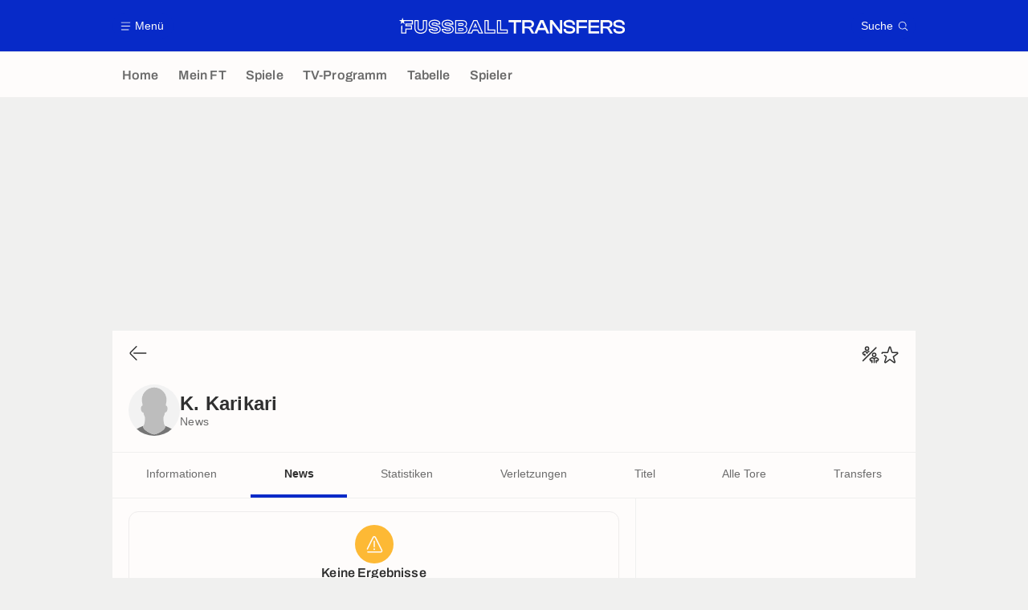

--- FILE ---
content_type: text/html; charset=UTF-8
request_url: https://www.fussballtransfers.com/spieler/kwame-amponsah-karikari/news
body_size: 15360
content:
    <!doctype html>
<html lang="de" class="no-js" >
    <head>
        <meta charset="UTF-8">
        <meta name="viewport" content="width=device-width,initial-scale=1,maximum-scale=1,user-scalable=no">

                                        <link rel="preconnect" href="https://securepubads.g.doubleclick.net">
            <link rel="dns-prefetch" href="https://securepubads.g.doubleclick.net">
            <link rel="preconnect" href="https://c.amazon-adsystem.com">
            <link rel="dns-prefetch" href="https://c.amazon-adsystem.com">
            <link rel="preconnect" href="https://ib.adnxs.com">
            <link rel="dns-prefetch" href="https://ib.adnxs.com">
                                                <link rel="preconnect" href="https://sdk.privacy-center.org">
                    <link rel="dns-prefetch" href="https://sdk.privacy-center.org">
                                            <link rel="preconnect" href="https://logs1409.xiti.com">
        <link rel="dns-prefetch" href="https://logs1409.xiti.com">

                            
                                <script>document.documentElement.classList.remove("no-js");</script>
        
                    <style>body{background:#fff;-webkit-animation:-start 6s steps(1,end) 0s 1 normal both;-moz-animation:-start 6s steps(1,end) 0s 1 normal both;-ms-animation:-start 6s steps(1,end) 0s 1 normal both;animation:-start 6s steps(1,end) 0s 1 normal both}@-webkit-keyframes -start{from{visibility:hidden}to{visibility:visible}}@-moz-keyframes -start{from{visibility:hidden}to{visibility:visible}}@-ms-keyframes -start{from{visibility:hidden}to{visibility:visible}}@-o-keyframes -start{from{visibility:hidden}to{visibility:visible}}@keyframes -start{from{visibility:hidden}to{visibility:visible}}</style>
            <noscript><style>body{-webkit-animation:none;-moz-animation:none;-ms-animation:none;animation:none}</style></noscript>
                        










<style>
:root, body .forceLightmode {
    --grey1000: #303030;
    --grey1000rgb: 48,48,48;
    --grey900: #474747;
    --grey800: #6B6B6B;
    --grey400: #E1E1E0;
    --grey300: #EEECEC;
    --grey200: #F0F0EF;
    --grey100: #F2F2F2;
    --grey0: #FEFCFB;
    --grey0rgb: 254,252,251;
    --primary: #072AC8;
    --primaryRGB: 7,42,200;
    --onPrimary: #FEFCFB;
    --onPrimaryRGB: 254,252,251;

    --secondary: #CA0709;
    --secondaryRGB: 202,7,9;
    --onSecondary: #FEFCFB;
    --onSecondaryRGB: 254,252,251;

    --yellow-card: #FFC107;
    --red-card: #D32F2F;

    --success: #7CB342;
    --warning: #FDB935;
    --danger: #E53935;

    --live: #CA0709;
    --liveRGB: 202,7,9;
    --onLive: #FEFCFB;

    --betclic: #E20014;
    --parionssport: #00265A;
    --pmu: #007831;
    --unibet: #3AAA35;
    --winamax: #B5121B;
    --zebet: #CF0C1C;
}

body.darkmode, body .forceDarkmode {
            --grey1000: #FEFCFB;
            --grey1000rgb: 254,252,251;
            --grey900: #B8B8B8;
            --grey800: #98989F;
            --grey400: #0D0D0D;
            --grey300: #242424;
            --grey200: #000000;
            --grey100: #2C2C2E;
            --grey0: #171717;
            --grey0rgb: 23,23,23;
    
    --primary: #2972FA;
    --primaryRGB: 41,114,250;
    --onPrimary: #171717;
    --onPrimaryRGB: 23,23,23;

    --secondary: #EF3120;
    --secondaryRGB: 239,49,32;
    --onSecondary: #FEFCFB;
    --onSecondaryRGB: 254,252,251;

    --yellow-card: #FFC107;
    --red-card: #D32F2F;

    --success: #3BC14F;
    --warning: #FCB045;
    --danger: #FC5545;

    --live: #EF3120;
    --liveRGB: 239,49,32;
    --onLive: #FEFCFB;

    --betclicDark: #FF707D;
    --parionssportDark: #063574;
    --pmuDark: #00B84B;
    --unibetDark: #77D373;
    --winamaxDark: #F27D84;
    --zebetDark: #F77882;
}
</style>

            <link rel="stylesheet" href="https://www.fussballtransfers.com/build/css/common.2f823942.css">
                    
                    <title>News Kwame Amponsah Karikari: Transfernews und Gerüchte aktuell</title>
<meta name="description" content="Alles Wichtige zu Kwame Amponsah Karikari: Hier verpasst du keinen Transfer und keine Verletzung von Kwame Amponsah Karikari."/>


<meta property="og:site_name" content="Fussball Transfers"/>
<meta property="og:url" content="https://www.fussballtransfers.com/spieler/kwame-amponsah-karikari/news"/>
<meta property="og:type" content="website"/>
<meta property="og:title" content="News Kwame Amponsah Karikari: Transfernews und Gerüchte aktuell"/>
<meta property="og:description" content="Alles Wichtige zu Kwame Amponsah Karikari: Hier verpasst du keinen Transfer und keine Verletzung von Kwame Amponsah Karikari."/>
<meta property="og:image" content="https://www.fussballtransfers.com/build/images/cover-de.1262bb0a.jpg"/>
    <meta property="og:image:width" content="1200"/>
    <meta property="og:image:height" content="675"/>

<meta name="twitter:site" content="@FT_Redaktion"/>
<meta name="twitter:card" content="summary_large_image"/>
<meta name="twitter:title" content="News Kwame Amponsah Karikari: Transfernews und Gerüchte aktuell"/>
<meta name="twitter:description" content="Alles Wichtige zu Kwame Amponsah Karikari: Hier verpasst du keinen Transfer und keine Verletzung von Kwame Amponsah Karikari."/>
<meta name="twitter:image" content="https://www.fussballtransfers.com/build/images/cover-de.1262bb0a.jpg"/>
<meta name="twitter:url" content="https://www.fussballtransfers.com/spieler/kwame-amponsah-karikari/news"/>
<meta name="twitter:app:name:iphone" content="FussballTransfers.com"/>
<meta name="twitter:app:id:iphone" content="587802106"/>
<meta name="twitter:app:name:ipad" content="FussballTransfers.com"/>
<meta name="twitter:app:id:ipad" content="587802106"/>
<meta name="twitter:app:name:googleplay" content="FussballTransfers.com"/>
<meta name="twitter:app:id:googleplay" content="net.fussballtransfers.mobile"/>
<meta name="twitter:widgets:theme" content=""/>
    <meta name="twitter:creator" content=""/>

<meta property="fb:app_id" content="189786361071302"/>

    <link rel="canonical" href="https://www.fussballtransfers.com/spieler/kwame-amponsah-karikari/news"/>







<meta name="robots" content="max-image-preview:large">

<meta name="apple-mobile-web-app-title" content="FussballTransfers.com">
<meta name="apple-itunes-app" content="app-id=587802106">
<meta name="application-name" content="FussballTransfers.com">

    <meta name="theme-color" content="#f3f3f2">

<meta name="msapplication-TileColor" content="#072AC8">
<meta name="msapplication-TileImage" content="https://www.fussballtransfers.com/build/favicons/mstile-150x150.png">
<meta name="msapplication-config" content="https://www.fussballtransfers.com/browserconfig.xml">

        
        <link rel="manifest" href="https://www.fussballtransfers.com/manifest.json">
        <link rel="apple-touch-icon" href="https://www.fussballtransfers.com/build/favicons/apple-touch-icon.003c90f9.png">
<link rel="icon" type="image/png" sizes="16x16" href="https://www.fussballtransfers.com/build/favicons/favicon-16x16.92bf6a1d.png">
<link rel="icon" type="image/png" id="favicon32" sizes="32x32" href="https://www.fussballtransfers.com/build/favicons/favicon-32x32.45ab321b.png" data-src-alert="https://www.fussballtransfers.com/build/favicons/favicon-32x32-alert.4f670079.png" data-src="https://www.fussballtransfers.com/build/favicons/favicon-32x32.45ab321b.png">
<link rel="icon" type="image/png" sizes="192x192" href="https://www.fussballtransfers.com/build/favicons/android-chrome-192x192.88189be8.png"  />
<link rel="icon" type="image/png" sizes="512x512" href="https://www.fussballtransfers.com/build/favicons/android-chrome-512x512.b8dfbce8.png"  />
<link rel="mask-icon" href="https://www.fussballtransfers.com/build/favicons/safari-pinned-tab.430333f4.svg" color="#072ac8">


                    <script type="application/ld+json">
                [{"@context":"https:\/\/schema.org","@type":"BreadcrumbList","itemListElement":[{"@type":"ListItem","name":"Home","position":1,"item":"https:\/\/www.fussballtransfers.com\/"},{"@type":"ListItem","name":"Spieler","position":2,"item":"https:\/\/www.fussballtransfers.com\/spieler\/"},{"@type":"ListItem","name":"Kwame Amponsah Karikari","position":3,"item":"https:\/\/www.fussballtransfers.com\/spieler\/kwame-amponsah-karikari\/"},{"@type":"ListItem","name":"News","position":4}]}]
            </script>
                    </head>

    <body class="page page--player_news pagePerson  "  data-id="1156071909183513105" data-page="player_news"  data-website="FussballTransfers.com" data-privacyPolicyURL="https://www.fussballtransfers.com/kontakt-impressum-rss-feed" data-disqus=fussballtransfers-1 >
                                        <div class="reg-ovr">
                <div id="/45503615/mweb_fussballtransfers/overlay_data"
             class="gtag gtag--m gtag--ovr "
             data-sizes='[[300, 50], [320, 50], [300, 100], [320, 100], &quot;fluid&quot;]'
             data-context="mweb"
             data-code="overlay_data"
             data-path="/45503615/mweb_fussballtransfers/overlay_data"
             data-appnexus-id="18996899"
             data-teads-id="130816"
             data-pubmatic-id=""
             data-rubicon-id="792834"
             data-ix-id="559256"
                             data-equativ-id="91512"
             data-mediasquare-id="fussballtransfers.com_overlay-data_atf_banner_mobile"
             data-nexx360-id="scbz3sb4"
             data-seedtag-id="34290228"
             data-taboola-id="MWeb_FussballTransfers/Overlay_DATA"
             data-smilewanted-id="adversport.com_hb_3"
             data-optidigital-id="Overlay_DATA"
             data-ttd-id="MWeb_FussballTransfers/Overlay_DATA"
                
        ></div>
    
    <a class="reg-ovr_close hidden">&times;</a>
</div>


                                                
                            <div class="main">
                                            <header class="logoHeader">
    <div class="logoHeader__container">
        
<a  class="button button--alternate button--medium   "   role=button data-menumodal=open aria-label=Menü>
    <span class="button__iconWrapper">
            
<svg xmlns="http://www.w3.org/2000/svg" width="13" height="13" fill="currentColor" viewBox="0 0 24 24">
    <path d="M2.25 4.5h19.5c.413 0 .75-.338.75-.75a.752.752 0 0 0-.75-.75H2.25a.752.752 0 0 0-.75.75c0 .412.337.75.75.75ZM21.75 11.25H2.25a.752.752 0 0 0-.75.75c0 .412.337.75.75.75h19.5c.413 0 .75-.338.75-.75a.752.752 0 0 0-.75-.75ZM18.75 19.5H2.25a.752.752 0 0 0-.75.75c0 .413.337.75.75.75h16.5c.413 0 .75-.337.75-.75a.752.752 0 0 0-.75-.75Z"/>
</svg>


        </span><span class="button__textWrapper">Menü</span>
</a>


                    <a href="https://www.fussballtransfers.com/" class="logoHeader__logo" aria-label="Fussball Transfers: Aktuelle News und Gerüchte vom Transfermarkt">
                
<svg xmlns="http://www.w3.org/2000/svg" fill="none" viewBox="0 0 564 40" width="282" height="20">
  <path fill="currentColor" fill-rule="evenodd" d="m6.47 6.13 2-6.13 1.96 6.13h23.82v10.9H18.47v2.13h13.7v10.35H18.09V39.6H5.23l.03-18.68 2.51-1.84-.02 18.06h7.91V27.02h14l-.04-5.37H15.66v-7.08h15.99V8.6H13.53l-1.85 1.33 2 6.13-5.21-3.79-5.23 3.79 2-6.13L0 6.16h5.8v-.03h.67Zm118.88 12.3c3.38.62 5.9 1.71 7.71 3.4a8.89 8.89 0 0 1 2.92 7.01c0 5.1-3.81 11.02-14.6 11.02-3.72 0-7.28-.78-10-2.2-3.32-1.74-5.17-4.3-5.17-7.23v-2.6h10.2v1.13c0 .38.24.72.61.84.99.32 2.52.6 4.4.6 2.8 0 3.98-.31 4.5-.6.2-.12.3-.18.3-.7s-.1-.6-.18-.66c-.29-.2-.98-.52-2.77-.87l-6.97-1.15h-.06c-3.06-.55-5.43-1.54-7.16-3.04a9.27 9.27 0 0 1-3.21-7.31c0-5.06 3.9-10.95 14.91-10.95 8.1 0 14.22 4.1 14.22 9.53v2.6h-10.14v-1.33c0-.4-.24-.75-.61-.86a13.4 13.4 0 0 0-3.87-.52c-2.78 0-3.9.4-4.34.63-.26.12-.35.18-.35.61 0 .47.08.54.14.6.38.3 1.25.59 2.6.87l6.92 1.19Zm-16.53 12c0 4.02 5.9 6.82 12.6 6.82 8.46 0 12.02-4.04 12.02-8.35 0-4.22-2.83-6.82-8.55-7.86l-6.97-1.21c-3.38-.73-4.83-1.54-4.83-4.02 0-2.6 2.05-3.87 7.26-3.87 3.78 0 7.1 1.1 7.1 2.68h4.98c0-3.87-5.09-6.93-11.62-6.93-8.9 0-12.31 4.19-12.31 8.35 0 4.71 3.4 6.94 8.23 7.8l7 1.16c3.64.66 5.08 1.62 5.08 4.1 0 2.7-1.93 3.9-7.4 3.9-3.9 0-7.6-1.15-7.6-2.57h-5Zm319.62-9.68-7.92-1.36c-4.1-.9-5.29-1.85-5.29-4.3 0-1.91.9-4.1 8-4.1 6.3 0 8.88 1.64 8.88 5.72v.92h5.78v-.58c0-7.2-5.29-11.47-14.16-11.47-10.55 0-14.3 5.06-14.3 9.82 0 4.95 3.23 8.04 9.62 9.2l7.97 1.32c4.22.81 5.55 1.88 5.55 4.43 0 2.48-1.38 4.16-8.15 4.16-6.59 0-9.16-1.56-9.16-5.58v-1.07h-5.84v.58c0 7.28 5.46 11.47 15 11.47 10.3 0 13.96-5.08 13.96-9.85.03-5-3.32-8.1-9.94-9.3Zm-143.1-9.4h-12.82v-5.3h31.44v5.32h-12.83v28h-5.78v-28ZM61.65 6.14h-2.6v17.45c0 4.8-1.1 6.04-5.34 6.04-4.25 0-5.35-1.24-5.35-6.04V6.13H37.9v19.13c0 4.5 1.47 8.27 4.28 10.87C44.9 38.67 48.9 40 53.67 40c4.8 0 8.79-1.33 11.56-3.87 2.8-2.58 4.28-6.33 4.28-10.87V6.13h-7.86Zm5.3 19.13c0 7.69-4.8 12.14-13.24 12.14-8.41 0-13.18-4.48-13.18-12.14V8.73h5.26v14.85c0 5.7 1.76 8.65 7.95 8.65 6.18 0 7.95-2.95 7.95-8.65V8.73h5.29v16.53h-.03Zm89.42.6h-9.57v6.91h9.45c2.66 0 4.22-1.1 4.22-3.46-.03-2.37-1.3-3.44-4.1-3.44Zm1.62 4.28c-.09.1-.52.32-1.74.32h-7.17v-2.31h7.29c1.12 0 1.5.22 1.6.28h.02c.11.1.17.44.17.85.03.29 0 .72-.17.86Zm10.86-14.62a8.3 8.3 0 0 1-2.66 6.39c2.38 1.62 3.68 4.16 3.68 7.37 0 6.3-4.4 10.23-11.48 10.23h-18.93V6.16h18.33c6.82 0 11.06 3.58 11.06 9.36Zm-27.08 21.65h16.62c5.9 0 9.2-3 9.16-7.92 0-3.79-2.37-6.45-7.25-7v-.28c4.36-.52 6.24-3.07 6.24-6.45 0-4.54-3.3-7.08-8.75-7.08h-16.02v28.73Zm18.73-20.12c-.03-2.34-1.3-3.47-4.1-3.47h-9.57v6.91h9.45c2.63 0 4.25-1.07 4.22-3.44Zm-11.4-1.16h7.26c1.12 0 1.5.22 1.6.27l.02.01c.11.1.17.44.17.84 0 .26-.03.7-.2.81-.09.09-.52.32-1.74.32h-7.16V15.9h.05Zm45.5-9.77.69 1.53 12.6 28.26 1.62 3.68h-11.59l-.7-1.57-2.54-5.78h-9.97l-2.54 5.78-.7 1.57h-11.5l1.62-3.68 12.57-28.26.7-1.53h9.74Zm1.76 23.52 3.23 7.34h5.9L192.95 8.73h-6.39l-12.57 28.26h5.78l3.23-7.34h13.36ZM189.5 13.7l-4.71 10.84h9.74l-4.71-10.84h-.32Zm-1.53 9.19 1.73-3.96 1.73 3.96h-3.46Zm34.8-14.16V29.3h16.59v10.28h-27.08V6.14h10.5v2.6Zm-7.9 28.26h21.88v-5.11h-16.59V8.73h-5.29v28.26Zm39.02-7.71V6.13H243.4v33.46h27.11V29.32H253.9v-.03Zm14.02 7.71h-21.88V8.73h5.29v23.15h16.59v5.11Zm91.24-30.95h-7.77l-14.74 33.12-5.58-9.7c-1.16-2.06-2.31-3.45-4.48-4.17 5.95-.55 9.34-3.9 9.34-9.34 0-6.21-4.6-9.91-12.26-9.91h-17.23v33.32h5.84V26.65h5.7c4.1 0 5.46 1.12 6.82 3.52l5.2 9.05.09.14h12.98l3.76-8.5h16.88l3.76 8.5h6.56L359.28 6.21l-.12-.17Zm-35.52 15.98h-11.36V11.36h11.36c4.42 0 6.3 1.59 6.3 5.35-.03 3.78-1.85 5.31-6.3 5.31Zm25.52 3.53 4.25-9.57 1.82-4.48 1.85 4.48 4.25 9.57h-12.17Zm51.42 5.7-.23-5.56V6.04h5.8v33.32h-6.06l-14.8-19.22-3.96-5.57.2 5.29v19.5h-5.84V6.04h6.07l14.71 19.28 4.1 5.92Zm46.82 8.11h-5.81V6.04h26.53v5.32H447.4v9.6h19.97v5.25H447.4v13.15Zm24.05 0h26.67v-5.31h-20.87v-8.82h20.12v-5.26h-20.12v-8.61h20.87V6.04h-26.68v33.32Zm59.68-23.4c0 5.43-3.38 8.78-9.34 9.33 2.17.75 3.3 2.1 4.51 4.16l5.7 9.91h-6.71l-.09-.14-5.2-9.05c-1.36-2.4-2.72-3.52-6.82-3.52h-5.7v12.71h-5.83V6.04h17.22c7.66 0 12.26 3.7 12.26 9.91Zm-23.67 6.06h11.36c4.45 0 6.3-1.53 6.3-5.31 0-3.76-1.88-5.35-6.3-5.35h-11.36v10.66Zm44.85-1.27-7.92-1.36c-4.1-.9-5.29-1.85-5.29-4.3 0-1.91.9-4.1 8.01-4.1 6.3 0 8.87 1.64 8.87 5.72v.92h5.78v-.58c0-7.2-5.29-11.47-14.16-11.47-10.55 0-14.3 5.06-14.3 9.82 0 4.95 3.23 8.04 9.62 9.2l7.98 1.32c4.22.81 5.55 1.88 5.55 4.43 0 2.48-1.4 4.16-8.16 4.16-6.58 0-9.16-1.56-9.16-5.58v-1.07h-5.84v.58c0 7.28 5.47 11.47 15 11.47 10.3 0 13.96-5.08 13.96-9.85.03-5-3.32-8.1-9.94-9.3Zm-451.73 1.07c-1.82-1.68-4.34-2.77-7.72-3.38l-6.9-1.19c-1.36-.28-2.23-.57-2.6-.86l-.02-.01c-.05-.06-.13-.13-.13-.6 0-.43.09-.5.35-.6.43-.24 1.56-.64 4.33-.64 1.7 0 3.04.26 3.87.52.38.11.61.46.61.86v1.33h10.14v-2.6c0-5.43-6.12-9.53-14.21-9.53-11.02 0-14.92 5.9-14.92 10.95 0 2.98 1.1 5.52 3.21 7.31 1.73 1.5 4.1 2.49 7.17 3.04h.06l6.96 1.15c1.8.35 2.49.67 2.78.87.08.06.17.14.17.66s-.09.58-.29.7c-.52.29-1.7.6-4.5.6-1.89 0-3.42-.28-4.4-.6a.87.87 0 0 1-.6-.84v-1.13H73.72v2.6c0 2.92 1.85 5.5 5.17 7.23a22.08 22.08 0 0 0 10 2.2c10.78 0 14.6-5.93 14.6-11.02a8.98 8.98 0 0 0-2.92-7.02ZM88.93 37.25c-6.7 0-12.6-2.8-12.6-6.82h5c0 1.42 3.7 2.58 7.6 2.58 5.46 0 7.4-1.22 7.4-3.9 0-2.5-1.45-3.45-5.09-4.11l-7-1.16c-4.82-.86-8.23-3.09-8.23-7.8 0-4.16 3.41-8.35 12.31-8.35 6.54 0 11.62 3.06 11.62 6.93H95c0-1.59-3.32-2.68-7.1-2.68-5.21 0-7.26 1.27-7.26 3.87 0 2.48 1.44 3.3 4.82 4.02l6.97 1.21c5.72 1.04 8.55 3.64 8.55 7.86-.06 4.3-3.58 8.35-12.05 8.35Z" clip-rule="evenodd"/>
</svg>


            </a>
        
         
<a  class="button button--alternate button--medium   "   role=button data-searchmodal=open aria-label=Suche>
    <span class="button__textWrapper">Suche</span><span class="button__iconWrapper">
            
<svg xmlns="http://www.w3.org/2000/svg" width="13" height="13" fill="currentColor" viewBox="0 0 24 24">
    <path d="M22.282 21.218 16.8 15.735a.747.747 0 0 0-1.058 0c-2.91 2.902-7.642 2.902-10.552 0A7.421 7.421 0 0 1 3 10.455c0-1.988.78-3.862 2.19-5.265A7.386 7.386 0 0 1 10.455 3c1.995 0 3.87.78 5.28 2.19a7.411 7.411 0 0 1 1.822 7.552.751.751 0 0 0 .48.945.751.751 0 0 0 .945-.48A8.897 8.897 0 0 0 16.8 4.14a8.901 8.901 0 0 0-6.338-2.625 8.902 8.902 0 0 0-6.33 2.625 8.871 8.871 0 0 0-2.625 6.33c0 2.393.93 4.65 2.625 6.345a9.046 9.046 0 0 0 6.33 2.617 8.964 8.964 0 0 0 5.783-2.114l4.98 4.98c.15.15.337.217.532.217a.747.747 0 0 0 .532-1.275l-.007-.023Z"/>
</svg>


        </span>
</a>

    </div>
</header>

                        <div class="mainNavigation">
    <nav class="mainNavigation__container">
        <ul class="mainNavigation__list">
                            <li class="mainNavigation__item">
                    <a href=/ class="mainNavigationButton   " >
    <span class="mainNavigationButton__iconText">
<svg xmlns="http://www.w3.org/2000/svg" width="24" height="24" fill="currentColor" viewBox="0 0 24 24">
    <path class="svgActive" d="m21.367 8.182-7.5-6.022a2.959 2.959 0 0 0-3.735 0l-7.5 6.022a3.02 3.02 0 0 0-1.132 2.37v9.765c0 1.208.96 2.19 2.145 2.19h3.712c1.186 0 2.145-.982 2.145-2.19v-4.95c0-.382.285-.69.646-.69h3.712c.353 0 .645.308.645.69v4.95c0 1.208.96 2.19 2.145 2.19h3.713c1.184 0 2.145-.982 2.145-2.19v-9.764a3.02 3.02 0 0 0-1.133-2.37h-.008Z"/>
    <path class="svgInactive" d="m21.367 8.182-7.5-6.022a2.948 2.948 0 0 0-3.727 0l-7.5 6.022a3.05 3.05 0 0 0-1.14 2.37v8.198c0 .413.337.75.75.75s.75-.337.75-.75v-8.197c0-.466.21-.916.578-1.2l7.5-6.023a1.468 1.468 0 0 1 1.852 0l7.508 6.022c.36.285.57.728.57 1.2v9.758c0 .383-.293.69-.645.69H16.65c-.352 0-.645-.308-.645-.69v-4.95c0-1.207-.96-2.19-2.137-2.19h-3.72c-1.178 0-2.138.982-2.138 2.19v4.95c0 .383-.292.69-.645.69H3.757a.752.752 0 0 0-.75.75c0 .413.338.75.75.75h3.608c1.185 0 2.145-.983 2.145-2.19v-4.95c0-.383.285-.69.638-.69h3.72c.352 0 .637.307.637.69v4.95c0 1.207.96 2.19 2.145 2.19h3.713c1.184 0 2.145-.983 2.145-2.19v-9.757c0-.923-.428-1.808-1.133-2.37h-.008Z"/>
</svg>

<span class="mainNavigationButton__iconText__shortText">Home</span>
        <span class="mainNavigationButton__iconText__text">Home</span>
    </span></a>

                </li>
                            <li class="mainNavigation__item">
                    <a href=/mein-ft/ class="mainNavigationButton   " >
    <span class="mainNavigationButton__iconText">
<svg xmlns="http://www.w3.org/2000/svg" width="24" height="24" fill="currentColor" viewBox="0 0 24 24">
  <path class="svgActive" d="M22.417 9.457c-.217-.637-.78-1.05-1.44-1.05l-5.767-.03-1.838-5.872a1.433 1.433 0 0 0-1.38-1.012c-.637 0-1.192.404-1.38 1.012L8.76 8.4H3.007c-.66 0-1.222.412-1.44 1.05a1.56 1.56 0 0 0 .533 1.748l4.68 3.547-1.785 5.723c-.203.652.03 1.357.585 1.747a1.476 1.476 0 0 0 1.762-.03l4.613-3.532 4.68 3.532a1.474 1.474 0 0 0 1.762.03c.555-.39.788-1.095.585-1.747l-1.785-5.723 4.68-3.547c.533-.405.75-1.11.533-1.748l.007.008Z"/>
  <path class="svgInactive"  d="M22.418 9.457a1.503 1.503 0 0 0-1.44-1.05l-5.768-.022-1.83-5.88A1.431 1.431 0 0 0 12 1.493c-.637 0-1.185.397-1.38 1.02L8.903 8.024l-.135.383H3.023c-.54 0-1.02.277-1.298.735a1.59 1.59 0 0 0-.045 1.552.747.747 0 0 0 1.013.307A.747.747 0 0 0 3 9.99c-.007-.015 0-.068.023-.082h5.745c.66 0 1.245-.428 1.447-1.073L12 3.12l1.785 5.722a1.526 1.526 0 0 0 1.448 1.073h5.745v.098l-2.633 1.995s-.045.037-.067.06L15.9 13.86s-.075.06-.097.09a.729.729 0 0 0-.188.758l1.943 6.225c.015.06-.015.067-.008.067l-4.68-3.532a1.451 1.451 0 0 0-1.747 0l-4.665 3.54s-.038-.015-.023-.075l1.943-6.226a.81.81 0 0 0-.285-.847l-2.258-1.702a.752.752 0 0 0-1.05.15.752.752 0 0 0 .15 1.05l1.86 1.402-1.785 5.723c-.21.652.03 1.357.585 1.747a1.476 1.476 0 0 0 1.763-.03l4.612-3.532 4.68 3.532a1.474 1.474 0 0 0 1.763.038c.555-.39.787-1.096.585-1.748l-1.785-5.722 2.047-1.546s.053-.037.075-.06l2.558-1.942c.532-.398.75-1.103.532-1.748l-.007-.014Z"/>
</svg>

<span class="mainNavigationButton__iconText__shortText">Mein FT</span>
        <span class="mainNavigationButton__iconText__text">Mein FT</span>
    </span></a>

                </li>
                            <li class="mainNavigation__item">
                    <a href=/spiel/ class="mainNavigationButton   " >
    <span class="mainNavigationButton__iconText">
<svg xmlns="http://www.w3.org/2000/svg" width="24" height="24" fill="currentColor" viewBox="0 0 24 24">
    <path class="svgActive" d="M4.5 15V9h-3v6h3ZM9 12c0 1.395.953 2.573 2.25 2.903V9.098A2.994 2.994 0 0 0 9 12ZM15 12a2.994 2.994 0 0 0-2.25-2.902v5.805A2.994 2.994 0 0 0 15 12ZM19.5 9v6h3V9h-3Z"/>
    <path class="svgActive" d="M1.5 6v1.5h3.75c.412 0 .75.338.75.75v7.5c0 .413-.338.75-.75.75H1.5V18a3 3 0 0 0 3 3h6.75v-4.567A4.492 4.492 0 0 1 7.5 12c0-2.227 1.62-4.08 3.75-4.433V3H4.5a3 3 0 0 0-3 3ZM19.5 3h-6.75v4.567A4.492 4.492 0 0 1 16.5 12c0 2.227-1.62 4.08-3.75 4.433V21h6.75a3 3 0 0 0 3-3v-1.5h-3.75a.752.752 0 0 1-.75-.75v-7.5c0-.412.337-.75.75-.75h3.75V6a3 3 0 0 0-3-3Z"/>
    <path class="svgInactive" d="M19.5 3h-15a3 3 0 0 0-3 3v11.25c0 .413.337.75.75.75s.75-.337.75-.75v-.75h2.25c.412 0 .75-.337.75-.75v-7.5a.752.752 0 0 0-.75-.75H3V6c0-.825.675-1.5 1.5-1.5h6.75v3.067A4.505 4.505 0 0 0 7.5 12a4.505 4.505 0 0 0 3.75 4.433V19.5h-7.5a.752.752 0 0 0-.75.75c0 .413.337.75.75.75H19.5a3 3 0 0 0 3-3V6a3 3 0 0 0-3-3Zm-15 6v6H3V9h1.5Zm8.25.105A3 3 0 0 1 15 12a3 3 0 0 1-2.25 2.895v-5.79ZM9 12a3 3 0 0 1 2.25-2.895v5.79A3 3 0 0 1 9 12Zm10.5 7.5h-6.75v-3.067A4.505 4.505 0 0 0 16.5 12a4.505 4.505 0 0 0-3.75-4.433V4.5h6.75c.825 0 1.5.675 1.5 1.5v1.5h-2.25a.752.752 0 0 0-.75.75v7.5c0 .413.337.75.75.75H21V18c0 .825-.675 1.5-1.5 1.5ZM21 15h-1.5V9H21v6Z"/>
</svg>

<span class="mainNavigationButton__iconText__shortText">Spiele</span>
        <span class="mainNavigationButton__iconText__text">Spiele</span>
    </span></a>

                </li>
                            <li class="mainNavigation__item">
                    <a href=/fussball-tv/ class="mainNavigationButton   " >
    <span class="mainNavigationButton__iconText">
<svg xmlns="http://www.w3.org/2000/svg" width="24" height="24" fill="currentColor" viewBox="0 0 24 24">
    <path class="svgActive" fill-rule="evenodd" clip-rule="evenodd" d="M22.5 15.75V6a3 3 0 0 0-3-3h-15a3 3 0 0 0-3 3v9.75c0 1.335.87 2.468 2.078 2.858l-1.11 1.11a.756.756 0 0 0 0 1.064c.15.143.337.218.532.218a.768.768 0 0 0 .533-.218l2.032-2.032h12.87l2.033 2.032c.15.143.337.218.532.218a.768.768 0 0 0 .532-.218.756.756 0 0 0 0-1.064l-1.11-1.11A3.002 3.002 0 0 0 22.5 15.75Zm-12-7.5H9v6c0 .412-.338.75-.75.75a.752.752 0 0 1-.75-.75v-6H6a.752.752 0 0 1-.75-.75c0-.412.338-.75.75-.75h4.5c.412 0 .75.338.75.75s-.338.75-.75.75Zm5.962 6.24a.747.747 0 0 1-.712.51.936.936 0 0 1-.24-.037.752.752 0 0 1-.473-.48l-2.25-6.743a.758.758 0 0 1 .473-.953.758.758 0 0 1 .953.473l1.537 4.613 1.538-4.613c.134-.39.555-.6.952-.473.39.136.6.556.473.953l-2.25 6.742v.008Z"/>
    <path class="svgInactive" d="M22.5 15.78V5.97A2.977 2.977 0 0 0 19.53 3H4.47A2.977 2.977 0 0 0 1.5 5.97V15c0 .412.337.75.75.75S3 15.412 3 15V5.97c0-.81.66-1.47 1.47-1.47h15.06c.81 0 1.47.66 1.47 1.47v9.81c0 .81-.66 1.47-1.47 1.47H5.25a.747.747 0 0 0-.285.06.753.753 0 0 0-.247.165l-2.25 2.25A.747.747 0 0 0 3 21a.768.768 0 0 0 .533-.218l2.032-2.032h12.877l2.033 2.032c.15.15.337.218.532.218a.747.747 0 0 0 .532-1.275l-1.116-1.117a2.955 2.955 0 0 0 2.085-2.82l-.008-.008Z"/>
    <path class="svgInactive" d="M8.25 15c.412 0 .75-.338.75-.75v-6h1.5c.412 0 .75-.338.75-.75a.752.752 0 0 0-.75-.75H6a.752.752 0 0 0-.75.75c0 .412.338.75.75.75h1.5v6c0 .412.338.75.75.75ZM15.068 14.543l.045.09c.03.052.067.097.105.142.022.022.037.045.06.06.067.052.135.09.21.12l.015.008c.075.022.15.037.232.037a.794.794 0 0 0 .233-.037l.015-.008a.728.728 0 0 0 .21-.12c.022-.023.045-.038.06-.06a.635.635 0 0 0 .105-.143c.015-.03.03-.052.045-.09.007-.022.022-.037.03-.052l2.25-6.75a.761.761 0 0 0-.473-.953.741.741 0 0 0-.945.473l-1.537 4.62-1.538-4.62a.749.749 0 1 0-1.417.48l2.25 6.75.03.053h.015Z"/>
</svg>

<span class="mainNavigationButton__iconText__shortText">TV</span>
        <span class="mainNavigationButton__iconText__text">TV-Programm</span>
    </span></a>

                </li>
                            <li class="mainNavigation__item">
                    <a href=/tabelle/ class="mainNavigationButton   " >
    <span class="mainNavigationButton__iconText">
<svg xmlns="http://www.w3.org/2000/svg" width="24" height="24" fill="currentColor" viewBox="0 0 24 24">
    <path class="svgActive" d="M18.75 11.25h-3V4.5a3 3 0 0 0-3-3h-1.5a3 3 0 0 0-3 3v3.75h-3a3 3 0 0 0-3 3v8.25a3 3 0 0 0 3 3h13.5a3 3 0 0 0 3-3v-5.25a3 3 0 0 0-3-3Zm.57 6.262c-.12.18-.293.316-.518.413-.224.098-.487.15-.787.15-.338 0-.623-.052-.848-.157a1.11 1.11 0 0 1-.517-.435 1.192 1.192 0 0 1-.172-.638v-.098h.81v.113c0 .172.06.315.172.413.12.105.293.15.517.15.226 0 .383-.045.503-.15.12-.098.18-.256.18-.458 0-.158-.03-.277-.098-.36a.43.43 0 0 0-.247-.18.955.955 0 0 0-.33-.06h-.367v-.63h.36c.112 0 .21-.015.3-.06a.53.53 0 0 0 .217-.188.605.605 0 0 0 .082-.322.651.651 0 0 0-.075-.315.446.446 0 0 0-.21-.18.803.803 0 0 0-.307-.06.813.813 0 0 0-.315.06.45.45 0 0 0-.225.18.612.612 0 0 0-.075.3v.09h-.795v-.15c0-.225.053-.42.172-.592.12-.166.285-.3.503-.398a1.94 1.94 0 0 1 .75-.135c.285 0 .532.037.75.128.21.09.375.217.495.39.12.165.18.367.18.6a.953.953 0 0 1-.323.72c-.097.082-.202.15-.33.202v.03c.218.06.398.18.533.345.135.172.21.39.21.66-.008.24-.067.45-.195.622Zm-8.513-12.87c.128-.007.285-.045.458-.09.172-.052.352-.112.525-.187.18-.075.338-.15.473-.24h.374v3.45h.915v.675h-2.737v-.675h.982v-2.43h-.99v-.502ZM7.507 15H4.516v-.217c0-.18.038-.345.098-.488.067-.15.15-.285.262-.412.112-.12.24-.24.375-.353.135-.112.277-.217.42-.322.165-.128.322-.248.465-.368.15-.12.263-.248.36-.39a.8.8 0 0 0 .135-.457.595.595 0 0 0-.06-.24.594.594 0 0 0-.188-.203.672.672 0 0 0-.345-.075c-.15 0-.27.023-.367.075a.455.455 0 0 0-.218.21.633.633 0 0 0-.074.33v.217h-.803s0-.052-.015-.082c0-.037-.007-.082-.007-.135 0-.293.067-.533.202-.72.135-.188.315-.33.548-.42.232-.09.487-.135.78-.135.262 0 .487.037.667.105.173.075.315.172.428.3.104.12.18.247.232.39a1.302 1.302 0 0 1-.038.93c-.067.158-.157.3-.277.435-.112.143-.255.27-.412.398-.158.127-.33.247-.51.375-.09.06-.18.127-.263.187a2.96 2.96 0 0 0-.21.165c-.053.06-.098.113-.135.165h1.942V15Z"/>
    <path class="svgInactive" d="M18.75 11.25h-3V4.5a3 3 0 0 0-3-3h-1.5a3 3 0 0 0-3 3v3.75H4.905a2.66 2.66 0 0 0-2.655 2.655v7.845c0 .413.337.75.75.75s.75-.337.75-.75v-7.845c0-.637.518-1.155 1.155-1.155H8.25V21H6a.752.752 0 0 0-.75.75c0 .413.338.75.75.75h12.75a3 3 0 0 0 3-3v-5.25a3 3 0 0 0-3-3ZM14.25 21h-4.5V4.5c0-.825.675-1.5 1.5-1.5h1.5c.825 0 1.5.675 1.5 1.5V21Zm6-1.5c0 .825-.675 1.5-1.5 1.5h-3v-8.25h3c.825 0 1.5.675 1.5 1.5v5.25Z"/>
    <path class="svgInactive" d="M6.135 12.84c-.15.12-.3.24-.465.367-.142.105-.285.21-.42.323a4.232 4.232 0 0 0-.375.353 1.496 1.496 0 0 0-.262.405 1.19 1.19 0 0 0-.098.495V15H7.5v-.735H5.565a.63.63 0 0 1 .135-.158c.06-.052.128-.112.21-.172.083-.06.173-.12.263-.188.18-.127.352-.247.51-.374.157-.128.3-.255.412-.39.12-.136.21-.286.278-.436.067-.15.105-.33.105-.517 0-.135-.023-.27-.068-.412a1.028 1.028 0 0 0-.232-.398 1.137 1.137 0 0 0-.428-.293 1.708 1.708 0 0 0-.66-.112c-.292 0-.555.045-.78.135-.225.09-.412.232-.547.42-.135.188-.203.428-.203.72v.135a.2.2 0 0 0 .015.082h.803v-.217c0-.135.022-.24.075-.33a.534.534 0 0 1 .217-.21.764.764 0 0 1 .368-.075c.15 0 .262.03.345.082.09.053.15.12.187.203.038.082.06.158.06.24a.818.818 0 0 1-.135.457c-.09.135-.21.27-.36.39v-.007ZM12.638 4.125h-.375c-.143.082-.3.165-.473.24a4.892 4.892 0 0 1-.525.188c-.172.052-.33.082-.457.09v.502h.99v2.43h-.983v.675h2.745v-.675h-.915v-3.45h-.007ZM18.772 15.885v-.022c.128-.053.233-.128.33-.21a.903.903 0 0 0 .323-.713.998.998 0 0 0-.18-.6 1.12 1.12 0 0 0-.495-.39 1.94 1.94 0 0 0-.75-.135c-.285 0-.533.045-.75.143a1.168 1.168 0 0 0-.503.397c-.12.172-.18.367-.18.592v.15h.795v-.09c0-.12.03-.217.075-.3a.465.465 0 0 1 .218-.18.813.813 0 0 1 .315-.06c.12 0 .217.023.307.06.09.038.158.098.21.18a.567.567 0 0 1 .075.308c0 .135-.03.24-.082.322a.48.48 0 0 1-.218.188.651.651 0 0 1-.3.06h-.36v.63h.368c.12 0 .232.015.33.052a.508.508 0 0 1 .247.18c.068.083.098.203.098.36 0 .21-.06.36-.18.466-.12.097-.285.15-.503.15-.217 0-.397-.053-.51-.15a.531.531 0 0 1-.18-.413v-.113h-.81v.105c0 .24.06.45.173.638.112.188.285.33.517.435.225.105.51.157.848.157.307 0 .57-.052.795-.15.225-.097.397-.232.517-.412.12-.172.188-.383.188-.622 0-.27-.068-.488-.21-.66a1.078 1.078 0 0 0-.533-.353h.015Z"/>
</svg>

<span class="mainNavigationButton__iconText__shortText">Tabelle</span>
        <span class="mainNavigationButton__iconText__text">Tabelle</span>
    </span></a>

                </li>
                            <li class="mainNavigation__item">
                    <a href=/spieler/ class="mainNavigationButton   " >
    <span class="mainNavigationButton__iconText"><span class="mainNavigationButton__iconText__shortText">Spieler</span>
        <span class="mainNavigationButton__iconText__text">Spieler</span>
    </span></a>

                </li>
                    </ul>
    </nav>
</div>

                    
                                                        <div id="/45503615/desk_fussballtransfers/header_data"
             class="gtag gtag--d  gtag--header"
             data-sizes='[[970, 250], [728, 90], [970, 90], [1000, 250]]'
             data-context="desk"
             data-code="header_data"
             data-path="/45503615/desk_fussballtransfers/header_data"
             data-appnexus-id="18996871"
             data-teads-id="130816"
             data-pubmatic-id="3178884"
             data-rubicon-id="792774"
             data-ix-id="559211"
                             data-equativ-id="91491"
             data-mediasquare-id="fussballtransfers.com_header_atf_mban_desktop"
             data-nexx360-id="y2tcqeaw"
             data-seedtag-id="34290232"
             data-taboola-id="Desk_FussballTransfers/Header_DATA"
             data-smilewanted-id="adversport.com_hb_2"
             data-optidigital-id=""
             data-ttd-id="Desk_FussballTransfers/Header_DATA"
                
        ></div>
    
                    
                            <div class="group group--1 ">
                                    <div class="group__main ">
                        <div class="dataTopBar">
    <div class="dataTopBar__actionBack">
        <button class="dataTopBar__back" aria-label="zurück" data-navigationBack>
            
<svg xmlns="http://www.w3.org/2000/svg" width="24" height="24" fill="currentColor" viewBox="0 0 24 24">
    <path d="M21.75 11.25h-15A.752.752 0 0 0 6 12c0 .412.338.75.75.75h15c.413 0 .75-.338.75-.75a.752.752 0 0 0-.75-.75Z" />
    <path d="M3.217 12.533A.742.742 0 0 1 3 12c0-.203.075-.39.217-.533l7.193-7.185a.747.747 0 1 0-1.058-1.057L2.16 10.41A2.23 2.23 0 0 0 1.5 12c0 .6.232 1.162.66 1.59l7.192 7.192c.15.15.338.218.533.218a.747.747 0 0 0 .533-1.275l-7.193-7.193h-.008Z" />
</svg>


        </button>
    </div>

    <div class="dataTopBar__pageDataHeaderIdentity">
        <div class="pageDataHeaderIdentity ">
    <div class="pageDataHeaderIdentity__image pageDataHeaderIdentity__image--person">
            <img
                    src="data:image/svg+xml,%3Csvg%20xmlns='http://www.w3.org/2000/svg'%20viewBox='0%200%2022%2022'%3E%3C/svg%3E"
            data-src="https://www.fussballtransfers.com/build/images/placeholder_player.aa33c38f.svg"
            
                                        alt="Kwame Amponsah Karikari"
                width="22"        height="22"    />

    </div>
    <div class="pageDataHeaderIdentity__labels">
        <div class="pageDataHeaderIdentity__label">K. Karikari</div>
                    <div class="pageDataHeaderIdentity__secondaryLabel">
                                    News
                            </div>
            </div>
</div>

    </div>

    <div class="dataTopBar__actions">
                    <button
                class="dataTopBar__comparator"
                data-modal="modalComparator"
                data-target="#playerComparator"
                data-filter="player"
                data-api="https://www.fussballtransfers.com/comparator/spieler?playersIds%5B0%5D=1156071909183513105"
                aria-label="Statistiken vergleichen"
            >
                
<svg xmlns="http://www.w3.org/2000/svg" width="24" height="24" fill="currentColor" viewBox="0 0 24 24">
    <path d="M13.598 12.098a2.846 2.846 0 0 0 2.842 2.842 2.846 2.846 0 0 0 2.843-2.842 2.846 2.846 0 0 0-2.843-2.843 2.846 2.846 0 0 0-2.842 2.842Zm4.185 0c0 .742-.6 1.342-1.343 1.342a1.341 1.341 0 1 1 0-2.685c.743 0 1.343.6 1.343 1.342Z"/>
    <path d="M22.253 17.003c-1.388-1.26-2.393-1.92-3.248-2.123a.754.754 0 0 0-.637.143 3.23 3.23 0 0 1-.976.524 3.15 3.15 0 0 1-1.897 0c-.36-.12-.69-.3-.982-.524a.748.748 0 0 0-.638-.143c-.855.202-1.86.855-3.248 2.123a.755.755 0 0 0-.165.892l1.066 2.13a.746.746 0 0 0 .93.367l.577-.217v1.575c0 .413.338.75.75.75s.75-.337.75-.75v-2.655a.754.754 0 0 0-1.012-.705l-.953.352-.51-1.012c.502-.435 1.245-1.027 1.867-1.29.338.225.713.397 1.11.532.218.068.435.12.66.158v4.62c0 .413.338.75.75.75.413 0 .75-.337.75-.75v-4.62c.226-.037.45-.09.668-.157.39-.128.758-.308 1.103-.533.622.262 1.364.862 1.867 1.29l-.51 1.012-.953-.352a.754.754 0 0 0-1.012.705v2.655c0 .413.338.75.75.75.413 0 .75-.337.75-.75v-1.575l.578.217a.743.743 0 0 0 .93-.367l1.065-2.13a.755.755 0 0 0-.166-.892h-.014ZM7.56 7.178a2.846 2.846 0 0 0 2.842-2.843A2.846 2.846 0 0 0 7.56 1.492a2.846 2.846 0 0 0-2.843 2.843A2.846 2.846 0 0 0 7.56 7.178ZM7.56 3c.742 0 1.342.6 1.342 1.343a1.341 1.341 0 1 1-2.685 0C6.217 3.6 6.817 3 7.56 3Z"/>
    <path d="m3.57 12.63.585-.218v.593c0 .412.338.75.75.75.413 0 .75-.338.75-.75V11.34a.754.754 0 0 0-1.013-.705l-.96.353-.51-1.013c.503-.435 1.246-1.027 1.86-1.29a4.565 4.565 0 0 0 1.77.682v.983c0 .412.338.75.75.75.413 0 .75-.338.75-.75v-.982a4.475 4.475 0 0 0 1.86-.75.75.75 0 0 0 .188-1.41 1.222 1.222 0 0 0-.232-.083.764.764 0 0 0-.645.143 2.976 2.976 0 0 1-.975.517 3.016 3.016 0 0 1-1.89 0c-.36-.12-.69-.293-.983-.518a.754.754 0 0 0-.637-.142c-.848.202-1.853.855-3.248 2.115a.744.744 0 0 0-.165.893l1.065 2.13c.173.345.57.502.93.367ZM19.373 2.67a.747.747 0 0 0-1.058 0L2.003 18.967a.747.747 0 0 0 .532 1.276.768.768 0 0 0 .533-.218L19.373 3.728a.747.747 0 0 0 0-1.058Z"/>
</svg>


            </button>
                            <button class="dataTopBar__favoriteButton" aria-label="⭐️" data-favorite="0" data-id="1156071909183513105" data-type="persons">
                
<svg xmlns="http://www.w3.org/2000/svg" width="24" height="24" fill="currentColor" viewBox="0 0 24 24">
  <path class="svgActive" d="M22.417 9.457c-.217-.637-.78-1.05-1.44-1.05l-5.767-.03-1.838-5.872a1.433 1.433 0 0 0-1.38-1.012c-.637 0-1.192.404-1.38 1.012L8.76 8.4H3.007c-.66 0-1.222.412-1.44 1.05a1.56 1.56 0 0 0 .533 1.748l4.68 3.547-1.785 5.723c-.203.652.03 1.357.585 1.747a1.476 1.476 0 0 0 1.762-.03l4.613-3.532 4.68 3.532a1.474 1.474 0 0 0 1.762.03c.555-.39.788-1.095.585-1.747l-1.785-5.723 4.68-3.547c.533-.405.75-1.11.533-1.748l.007.008Z"/>
  <path class="svgInactive"  d="M22.418 9.457a1.503 1.503 0 0 0-1.44-1.05l-5.768-.022-1.83-5.88A1.431 1.431 0 0 0 12 1.493c-.637 0-1.185.397-1.38 1.02L8.903 8.024l-.135.383H3.023c-.54 0-1.02.277-1.298.735a1.59 1.59 0 0 0-.045 1.552.747.747 0 0 0 1.013.307A.747.747 0 0 0 3 9.99c-.007-.015 0-.068.023-.082h5.745c.66 0 1.245-.428 1.447-1.073L12 3.12l1.785 5.722a1.526 1.526 0 0 0 1.448 1.073h5.745v.098l-2.633 1.995s-.045.037-.067.06L15.9 13.86s-.075.06-.097.09a.729.729 0 0 0-.188.758l1.943 6.225c.015.06-.015.067-.008.067l-4.68-3.532a1.451 1.451 0 0 0-1.747 0l-4.665 3.54s-.038-.015-.023-.075l1.943-6.226a.81.81 0 0 0-.285-.847l-2.258-1.702a.752.752 0 0 0-1.05.15.752.752 0 0 0 .15 1.05l1.86 1.402-1.785 5.723c-.21.652.03 1.357.585 1.747a1.476 1.476 0 0 0 1.763-.03l4.612-3.532 4.68 3.532a1.474 1.474 0 0 0 1.763.038c.555-.39.787-1.096.585-1.748l-1.785-5.722 2.047-1.546s.053-.037.075-.06l2.558-1.942c.532-.398.75-1.103.532-1.748l-.007-.014Z"/>
</svg>


            </button>
            </div>
</div>

    <div class="dataHeader">
    <div class="dataHeader__pageDataHeaderIdentity">
        <div class="pageDataHeaderIdentity pageDataHeaderIdentity--big">
    <div class="pageDataHeaderIdentity__image pageDataHeaderIdentity__image--person">
            <img
                    src="data:image/svg+xml,%3Csvg%20xmlns='http://www.w3.org/2000/svg'%20viewBox='0%200%2040%2040'%3E%3C/svg%3E"
            data-src="https://www.fussballtransfers.com/build/images/placeholder_player.aa33c38f.svg"
            
                                        alt="Kwame Amponsah Karikari"
                width="40"        height="40"    />

    </div>
    <h1 class="pageDataHeaderIdentity__labels">
        <div class="pageDataHeaderIdentity__label">K. Karikari</div>
                    <div class="pageDataHeaderIdentity__secondaryLabel">
                                    News
                            </div>
            </h1>
</div>

    </div>
        </div>


                </div>
            
            
                        </div>
    <div class="group group--2 ">
                                    <div class="group__main ">
                        <div class="tabs tabs--menu tabs--scrollable " data-tabs >
    <nav class="tabs__links" data-tabsLinks>
        <ul>
                            <li>
                    <a href="https://www.fussballtransfers.com/spieler/kwame-amponsah-karikari/" class=" "
                       data-tabsLink   >
                                                    Informationen
                        
                                            </a>
                                    </li>
                            <li>
                    <a href="https://www.fussballtransfers.com/spieler/kwame-amponsah-karikari/news" class="active "
                       data-tabsLink  data-api="https://www.fussballtransfers.com/api/3.0/player/kwame-amponsah-karikari/news" >
                                                    News
                        
                                            </a>
                                    </li>
                            <li>
                    <a href="https://www.fussballtransfers.com/spieler/kwame-amponsah-karikari/statistik" class=" "
                       data-tabsLink   >
                                                    Statistiken
                        
                                            </a>
                                    </li>
                            <li>
                    <a href="https://www.fussballtransfers.com/spieler/kwame-amponsah-karikari/verletzungen" class=" "
                       data-tabsLink   >
                                                    Verletzungen
                        
                                            </a>
                                    </li>
                            <li>
                    <a href="https://www.fussballtransfers.com/spieler/kwame-amponsah-karikari/turniertrophaeen" class=" "
                       data-tabsLink   >
                                                    Titel
                        
                                            </a>
                                    </li>
                            <li>
                    <a href="https://www.fussballtransfers.com/spieler/kwame-amponsah-karikari/torstatistik" class=" "
                       data-tabsLink   >
                                                    Alle Tore
                        
                                            </a>
                                    </li>
                            <li>
                    <a href="https://www.fussballtransfers.com/spieler/kwame-amponsah-karikari/transferuebersicht" class=" "
                       data-tabsLink   >
                                                    Transfers
                        
                                            </a>
                                    </li>
                        <span class="tabs__indicator" data-tabsIndicator></span>
        </ul>
    </nav>
    <div class="tabs__subMenuSlot" data-tabsSubMenuSlot></div>
    </div>


                </div>
            
            
                        </div>
    <div class="group group--11 ">
                                    <div class="group__main ">
                        <div class="message">
    <div class="message__imageWrapper message--warning">
        
<svg xmlns="http://www.w3.org/2000/svg" width="24" height="24" fill="currentColor" viewBox="0 0 24 24">
    <path fill-rule="evenodd" clip-rule="evenodd" d="M22.088 19.245 14.01 3.097A2.241 2.241 0 0 0 12 1.852c-.855 0-1.627.48-2.01 1.245L2.708 17.655a.745.745 0 0 0 .337 1.005.745.745 0 0 0 1.005-.337l7.283-14.55c.262-.518 1.08-.518 1.342 0l8.07 16.147a.742.742 0 0 1-.667 1.08H3.93a.752.752 0 0 0-.75.75c0 .413.338.75.75.75h16.148c.787 0 1.5-.398 1.912-1.065.413-.668.45-1.485.098-2.19ZM12 15.967c.412 0 .75-.337.75-.75V8.25A.752.752 0 0 0 12 7.5a.752.752 0 0 0-.75.75v6.967c0 .413.338.75.75.75Zm1.005 2.288a1.005 1.005 0 1 1-2.01 0 1.005 1.005 0 0 1 2.01 0Z"/>
</svg>


    </div>
    <p class="message__title">Keine Ergebnisse</p>
    <p class="message__text">Keine aktuellen Nachrichten</p></div>



                </div>
            
            
                            <div class="group__side">
                                    <div class="adWrapper adWrapper--d">
            <span>Unter der Anzeige geht&#039;s weiter</span>
            <div id="/45503615/desk_fussballtransfers/mtf_data_1"
             class="gtag gtag--d  "
             data-sizes='[[300, 600], [160, 600], [300, 250]]'
             data-context="desk"
             data-code="mtf_data_1"
             data-path="/45503615/desk_fussballtransfers/mtf_data_1"
             data-appnexus-id=""
             data-teads-id=""
             data-pubmatic-id=""
             data-rubicon-id=""
             data-ix-id=""
                             data-equativ-id=""
             data-mediasquare-id=""
             data-nexx360-id=""
             data-seedtag-id=""
             data-taboola-id=""
             data-smilewanted-id=""
             data-optidigital-id=""
             data-ttd-id=""
                
        ></div>
            </div>
    


                </div>
                        </div>


                                                                                </div>
            
                            <footer class="footer">
    <div class="footer__mainWrapper">
        <div class="footer__main">
            <div class="footer__top">
                <div class="footer__topLogo">
                    <a href="https://www.fussballtransfers.com/" class="logo" aria-label="Fussball Transfers: Aktuelle News und Gerüchte vom Transfermarkt">
    
<svg xmlns="http://www.w3.org/2000/svg" fill="none" viewBox="0 0 564 40" width="282" height="20">
  <path fill="currentColor" fill-rule="evenodd" d="m6.47 6.13 2-6.13 1.96 6.13h23.82v10.9H18.47v2.13h13.7v10.35H18.09V39.6H5.23l.03-18.68 2.51-1.84-.02 18.06h7.91V27.02h14l-.04-5.37H15.66v-7.08h15.99V8.6H13.53l-1.85 1.33 2 6.13-5.21-3.79-5.23 3.79 2-6.13L0 6.16h5.8v-.03h.67Zm118.88 12.3c3.38.62 5.9 1.71 7.71 3.4a8.89 8.89 0 0 1 2.92 7.01c0 5.1-3.81 11.02-14.6 11.02-3.72 0-7.28-.78-10-2.2-3.32-1.74-5.17-4.3-5.17-7.23v-2.6h10.2v1.13c0 .38.24.72.61.84.99.32 2.52.6 4.4.6 2.8 0 3.98-.31 4.5-.6.2-.12.3-.18.3-.7s-.1-.6-.18-.66c-.29-.2-.98-.52-2.77-.87l-6.97-1.15h-.06c-3.06-.55-5.43-1.54-7.16-3.04a9.27 9.27 0 0 1-3.21-7.31c0-5.06 3.9-10.95 14.91-10.95 8.1 0 14.22 4.1 14.22 9.53v2.6h-10.14v-1.33c0-.4-.24-.75-.61-.86a13.4 13.4 0 0 0-3.87-.52c-2.78 0-3.9.4-4.34.63-.26.12-.35.18-.35.61 0 .47.08.54.14.6.38.3 1.25.59 2.6.87l6.92 1.19Zm-16.53 12c0 4.02 5.9 6.82 12.6 6.82 8.46 0 12.02-4.04 12.02-8.35 0-4.22-2.83-6.82-8.55-7.86l-6.97-1.21c-3.38-.73-4.83-1.54-4.83-4.02 0-2.6 2.05-3.87 7.26-3.87 3.78 0 7.1 1.1 7.1 2.68h4.98c0-3.87-5.09-6.93-11.62-6.93-8.9 0-12.31 4.19-12.31 8.35 0 4.71 3.4 6.94 8.23 7.8l7 1.16c3.64.66 5.08 1.62 5.08 4.1 0 2.7-1.93 3.9-7.4 3.9-3.9 0-7.6-1.15-7.6-2.57h-5Zm319.62-9.68-7.92-1.36c-4.1-.9-5.29-1.85-5.29-4.3 0-1.91.9-4.1 8-4.1 6.3 0 8.88 1.64 8.88 5.72v.92h5.78v-.58c0-7.2-5.29-11.47-14.16-11.47-10.55 0-14.3 5.06-14.3 9.82 0 4.95 3.23 8.04 9.62 9.2l7.97 1.32c4.22.81 5.55 1.88 5.55 4.43 0 2.48-1.38 4.16-8.15 4.16-6.59 0-9.16-1.56-9.16-5.58v-1.07h-5.84v.58c0 7.28 5.46 11.47 15 11.47 10.3 0 13.96-5.08 13.96-9.85.03-5-3.32-8.1-9.94-9.3Zm-143.1-9.4h-12.82v-5.3h31.44v5.32h-12.83v28h-5.78v-28ZM61.65 6.14h-2.6v17.45c0 4.8-1.1 6.04-5.34 6.04-4.25 0-5.35-1.24-5.35-6.04V6.13H37.9v19.13c0 4.5 1.47 8.27 4.28 10.87C44.9 38.67 48.9 40 53.67 40c4.8 0 8.79-1.33 11.56-3.87 2.8-2.58 4.28-6.33 4.28-10.87V6.13h-7.86Zm5.3 19.13c0 7.69-4.8 12.14-13.24 12.14-8.41 0-13.18-4.48-13.18-12.14V8.73h5.26v14.85c0 5.7 1.76 8.65 7.95 8.65 6.18 0 7.95-2.95 7.95-8.65V8.73h5.29v16.53h-.03Zm89.42.6h-9.57v6.91h9.45c2.66 0 4.22-1.1 4.22-3.46-.03-2.37-1.3-3.44-4.1-3.44Zm1.62 4.28c-.09.1-.52.32-1.74.32h-7.17v-2.31h7.29c1.12 0 1.5.22 1.6.28h.02c.11.1.17.44.17.85.03.29 0 .72-.17.86Zm10.86-14.62a8.3 8.3 0 0 1-2.66 6.39c2.38 1.62 3.68 4.16 3.68 7.37 0 6.3-4.4 10.23-11.48 10.23h-18.93V6.16h18.33c6.82 0 11.06 3.58 11.06 9.36Zm-27.08 21.65h16.62c5.9 0 9.2-3 9.16-7.92 0-3.79-2.37-6.45-7.25-7v-.28c4.36-.52 6.24-3.07 6.24-6.45 0-4.54-3.3-7.08-8.75-7.08h-16.02v28.73Zm18.73-20.12c-.03-2.34-1.3-3.47-4.1-3.47h-9.57v6.91h9.45c2.63 0 4.25-1.07 4.22-3.44Zm-11.4-1.16h7.26c1.12 0 1.5.22 1.6.27l.02.01c.11.1.17.44.17.84 0 .26-.03.7-.2.81-.09.09-.52.32-1.74.32h-7.16V15.9h.05Zm45.5-9.77.69 1.53 12.6 28.26 1.62 3.68h-11.59l-.7-1.57-2.54-5.78h-9.97l-2.54 5.78-.7 1.57h-11.5l1.62-3.68 12.57-28.26.7-1.53h9.74Zm1.76 23.52 3.23 7.34h5.9L192.95 8.73h-6.39l-12.57 28.26h5.78l3.23-7.34h13.36ZM189.5 13.7l-4.71 10.84h9.74l-4.71-10.84h-.32Zm-1.53 9.19 1.73-3.96 1.73 3.96h-3.46Zm34.8-14.16V29.3h16.59v10.28h-27.08V6.14h10.5v2.6Zm-7.9 28.26h21.88v-5.11h-16.59V8.73h-5.29v28.26Zm39.02-7.71V6.13H243.4v33.46h27.11V29.32H253.9v-.03Zm14.02 7.71h-21.88V8.73h5.29v23.15h16.59v5.11Zm91.24-30.95h-7.77l-14.74 33.12-5.58-9.7c-1.16-2.06-2.31-3.45-4.48-4.17 5.95-.55 9.34-3.9 9.34-9.34 0-6.21-4.6-9.91-12.26-9.91h-17.23v33.32h5.84V26.65h5.7c4.1 0 5.46 1.12 6.82 3.52l5.2 9.05.09.14h12.98l3.76-8.5h16.88l3.76 8.5h6.56L359.28 6.21l-.12-.17Zm-35.52 15.98h-11.36V11.36h11.36c4.42 0 6.3 1.59 6.3 5.35-.03 3.78-1.85 5.31-6.3 5.31Zm25.52 3.53 4.25-9.57 1.82-4.48 1.85 4.48 4.25 9.57h-12.17Zm51.42 5.7-.23-5.56V6.04h5.8v33.32h-6.06l-14.8-19.22-3.96-5.57.2 5.29v19.5h-5.84V6.04h6.07l14.71 19.28 4.1 5.92Zm46.82 8.11h-5.81V6.04h26.53v5.32H447.4v9.6h19.97v5.25H447.4v13.15Zm24.05 0h26.67v-5.31h-20.87v-8.82h20.12v-5.26h-20.12v-8.61h20.87V6.04h-26.68v33.32Zm59.68-23.4c0 5.43-3.38 8.78-9.34 9.33 2.17.75 3.3 2.1 4.51 4.16l5.7 9.91h-6.71l-.09-.14-5.2-9.05c-1.36-2.4-2.72-3.52-6.82-3.52h-5.7v12.71h-5.83V6.04h17.22c7.66 0 12.26 3.7 12.26 9.91Zm-23.67 6.06h11.36c4.45 0 6.3-1.53 6.3-5.31 0-3.76-1.88-5.35-6.3-5.35h-11.36v10.66Zm44.85-1.27-7.92-1.36c-4.1-.9-5.29-1.85-5.29-4.3 0-1.91.9-4.1 8.01-4.1 6.3 0 8.87 1.64 8.87 5.72v.92h5.78v-.58c0-7.2-5.29-11.47-14.16-11.47-10.55 0-14.3 5.06-14.3 9.82 0 4.95 3.23 8.04 9.62 9.2l7.98 1.32c4.22.81 5.55 1.88 5.55 4.43 0 2.48-1.4 4.16-8.16 4.16-6.58 0-9.16-1.56-9.16-5.58v-1.07h-5.84v.58c0 7.28 5.47 11.47 15 11.47 10.3 0 13.96-5.08 13.96-9.85.03-5-3.32-8.1-9.94-9.3Zm-451.73 1.07c-1.82-1.68-4.34-2.77-7.72-3.38l-6.9-1.19c-1.36-.28-2.23-.57-2.6-.86l-.02-.01c-.05-.06-.13-.13-.13-.6 0-.43.09-.5.35-.6.43-.24 1.56-.64 4.33-.64 1.7 0 3.04.26 3.87.52.38.11.61.46.61.86v1.33h10.14v-2.6c0-5.43-6.12-9.53-14.21-9.53-11.02 0-14.92 5.9-14.92 10.95 0 2.98 1.1 5.52 3.21 7.31 1.73 1.5 4.1 2.49 7.17 3.04h.06l6.96 1.15c1.8.35 2.49.67 2.78.87.08.06.17.14.17.66s-.09.58-.29.7c-.52.29-1.7.6-4.5.6-1.89 0-3.42-.28-4.4-.6a.87.87 0 0 1-.6-.84v-1.13H73.72v2.6c0 2.92 1.85 5.5 5.17 7.23a22.08 22.08 0 0 0 10 2.2c10.78 0 14.6-5.93 14.6-11.02a8.98 8.98 0 0 0-2.92-7.02ZM88.93 37.25c-6.7 0-12.6-2.8-12.6-6.82h5c0 1.42 3.7 2.58 7.6 2.58 5.46 0 7.4-1.22 7.4-3.9 0-2.5-1.45-3.45-5.09-4.11l-7-1.16c-4.82-.86-8.23-3.09-8.23-7.8 0-4.16 3.41-8.35 12.31-8.35 6.54 0 11.62 3.06 11.62 6.93H95c0-1.59-3.32-2.68-7.1-2.68-5.21 0-7.26 1.27-7.26 3.87 0 2.48 1.44 3.3 4.82 4.02l6.97 1.21c5.72 1.04 8.55 3.64 8.55 7.86-.06 4.3-3.58 8.35-12.05 8.35Z" clip-rule="evenodd"/>
</svg>


</a>

                </div>

                                    <ul class="footer__iconList">
                                                    <li class="footer__iconEntry">
                                <a class="footer__iconLink" href="https://play.google.com/store/apps/details?id=net.fussballtransfers.mobile" title="Android" data-footer-app-download-button>
                                    
<svg xmlns="http://www.w3.org/2000/svg" width="27" height="27" fill="currentColor" viewBox="0 0 24 24">
    <path d="M2 2v19.62l19.62-9.81L2 2Zm8.79 9.81L3 19.6V4.02l7.79 7.79ZM5.03 4.63l8.62 4.31-2.16 2.16-6.46-6.47Zm6.47 7.88 2.16 2.16-8.62 4.31 6.47-6.47h-.01Zm.71-.71 2.39-2.39 4.78 2.39-4.78 2.39-2.39-2.39Z"/>
</svg>


                                </a>
                            </li>
                                                    <li class="footer__iconEntry">
                                <a class="footer__iconLink" href="https://apps.apple.com/de/app/fussball-transfers/id587802106?mt=8" title="Ios" data-footer-app-download-button>
                                    
<svg xmlns="http://www.w3.org/2000/svg" width="27" height="27" fill="currentColor" viewBox="0 0 24 24"><path d="M15.5 3.33a3.56 3.56 0 0 1-.75 1.28 3.88 3.88 0 0 1-1.16.9 3.631 3.631 0 0 1 1.91-2.18Zm.79 4.4h.14a4.18 4.18 0 0 1 2.38.86A5.26 5.26 0 0 0 17.09 13a5.52 5.52 0 0 0 2.51 4.18A10.23 10.23 0 0 1 17.88 20l-.53.52a1.55 1.55 0 0 1-1.13.49 3 3 0 0 1-1.21-.31 5.741 5.741 0 0 0-2.19-.46 5.591 5.591 0 0 0-2.2.47 3.32 3.32 0 0 1-1.19.29 1.54 1.54 0 0 1-1.08-.52c-3.37-3.48-3.87-7.6-2.92-10a4 4 0 0 1 3.73-2.69 6.23 6.23 0 0 1 1.83.47 5.63 5.63 0 0 0 1.52.41h.27a11.84 11.84 0 0 0 1.53-.45 6.31 6.31 0 0 1 2-.47l-.02-.02ZM16.62 2a4.56 4.56 0 0 0-4.19 4.72c.096.01.193.01.29 0A4.51 4.51 0 0 0 16.62 2Zm-.33 4.73c-1.3 0-2.48.69-3.71.94-.88-.06-1.93-.81-3.42-.89-6.17.32-7 8.83-1.54 14.41a2.508 2.508 0 0 0 1.81.81 4.21 4.21 0 0 0 1.63-.41 4.35 4.35 0 0 1 3.6 0 4.07 4.07 0 0 0 1.6.38 2.512 2.512 0 0 0 1.82-.78 11.16 11.16 0 0 0 2.82-4.54 4.4 4.4 0 0 1-.53-7.93 4.85 4.85 0 0 0-3.79-2l-.29.01Z"/></svg>


                                </a>
                            </li>
                                            </ul>
                
                                    <ul class="footer__iconList">
                                                    <li class="footer__iconEntry">
                                <a class="footer__iconLink" href="https://www.facebook.com/fussball.transfers" title="Facebook">
                                    
<svg xmlns="http://www.w3.org/2000/svg" width="27" height="27" fill="currentColor" viewBox="0 0 24 24"><path d="M13 22v-7.75h2.29l.27-1.75H13v-2.28a1.879 1.879 0 0 1 2-2h.7V6.83a13.531 13.531 0 0 0-1.63-.12A2.86 2.86 0 0 0 11 9.91v2.59H8.6v1.75H11V22l-.58-.09a10 10 0 1 1 3.12 0L13 22ZM12 3a9 9 0 0 0-2 17.77v-5.52H7.6V11.5H10V9.91a3.84 3.84 0 0 1 4.08-4.2 15.1 15.1 0 0 1 2.22.19l.41.07v3.26H15c-.71 0-1 .32-1 1v1.27h2.7l-.57 3.75H14v5.52A9 9 0 0 0 12 3Z"/></svg>


                                </a>
                            </li>
                                                    <li class="footer__iconEntry">
                                <a class="footer__iconLink" href="https://www.instagram.com/fussballtransfers" title="Instagram">
                                    
<svg xmlns="http://www.w3.org/2000/svg" width="27" height="27" fill="currentColor" viewBox="0 0 24 24"><path fill-rule="evenodd" d="M20 8.7a5.85 5.85 0 0 0-.37-1.94 4 4 0 0 0-2.34-2.34 5.85 5.85 0 0 0-1.94-.37h-6.6a5.85 5.85 0 0 0-1.94.37 4 4 0 0 0-2.39 2.34 5.85 5.85 0 0 0-.37 1.94C4 9.55 4 9.83 4 12v3.3a5.85 5.85 0 0 0 .37 1.94 4 4 0 0 0 2.34 2.34A5.85 5.85 0 0 0 8.7 20c.327 0 .57.007.869.017A69.41 69.41 0 0 0 12 20.05c2.17 0 2.45 0 3.3-.05a5.85 5.85 0 0 0 1.94-.37 4.142 4.142 0 0 0 2.34-2.34A5.85 5.85 0 0 0 20 15.3c0-.327.007-.57.017-.869.014-.477.033-1.096.033-2.431s-.019-1.954-.034-2.431c-.009-.3-.016-.542-.016-.869Zm-1 6.55a5 5 0 0 1-.3 1.63 3.14 3.14 0 0 1-1.77 1.77 5 5 0 0 1-1.63.3c-.319 0-.556.007-.849.016-.47.015-1.082.034-2.401.034h-3.3a4.81 4.81 0 0 1-1.64-.31A2.84 2.84 0 0 1 6 17.94a2.91 2.91 0 0 1-.69-1.06 5 5 0 0 1-.3-1.63v-6.5a4.81 4.81 0 0 1 .31-1.64A2.84 2.84 0 0 1 6.06 6a2.91 2.91 0 0 1 1.06-.69 5 5 0 0 1 1.63-.3C9.58 5 9.86 5 12 5h3.25a4.81 4.81 0 0 1 1.64.31 2.84 2.84 0 0 1 1.07.7c.305.298.54.66.69 1.06A5 5 0 0 1 19 8.75v6.5Zm-2.73-8.48a1 1 0 1 0 0 2 1 1 0 0 0 0-2ZM9.717 8.583a4.11 4.11 0 1 1 4.567 6.834 4.11 4.11 0 0 1-4.567-6.834Zm.555 6.003A3.11 3.11 0 0 0 12 15.11 3.12 3.12 0 0 0 15.11 12a3.11 3.11 0 1 0-4.838 2.586Z" clip-rule="evenodd"/></svg>


                                </a>
                            </li>
                                                    <li class="footer__iconEntry">
                                <a class="footer__iconLink" href="https://x.com/FT_Redaktion" title="Twitter">
                                    
<svg xmlns="http://www.w3.org/2000/svg" width="27" height="27" fill="currentColor" viewBox="0 0 24 24"><path d="m14.32 10.89 6.9-7.92h-3.06l-5.27 6.04-4.57-6.04H2l7.68 10.14-6.9 7.92h3.06l5.27-6.04 4.57 6.04H22l-7.68-10.14Zm-2.55 3.33-1.04-1.38-6.72-8.87h3.82l4.4 5.81 1.04 1.38 6.72 8.87h-3.82l-4.4-5.81Z"/></svg>


                                </a>
                            </li>
                                                    <li class="footer__iconEntry">
                                <a class="footer__iconLink" href="https://www.youtube.com/channel/UCp16Kq9wkZxhtwVJze7hBDQ" title="Youtube">
                                    
<svg xmlns="http://www.w3.org/2000/svg"  width="27" height="27" fill="currentColor" viewBox="0 0 24 24"><path  fill-rule="evenodd" d="M20.91 6.07c.31.311.534.697.65 1.12a26.467 26.467 0 0 1 0 9.6 2.5 2.5 0 0 1-1.77 1.76 43.933 43.933 0 0 1-7.53.43 52.759 52.759 0 0 1-8.09-.43 2.481 2.481 0 0 1-1.76-1.76 27.83 27.83 0 0 1 0-9.59 2.52 2.52 0 0 1 1.76-1.78 48.48 48.48 0 0 1 7.69-.43c2.651-.075 5.303.068 7.93.43.424.116.81.34 1.12.65Zm-.711 11.117c.175-.184.3-.41.361-.657h.04a25.52 25.52 0 0 0-.01-9.19 1.5 1.5 0 0 0-1.06-1h-.1a53.34 53.34 0 0 0-7.57-.35c-2.5-.03-4.997.14-7.47.51a1.49 1.49 0 0 0-1 1 27.19 27.19 0 0 0 0 9.09 1.51 1.51 0 0 0 1.05 1 55 55 0 0 0 7.83.39 44.285 44.285 0 0 0 7.29-.4 1.47 1.47 0 0 0 .639-.393ZM16.29 11.99l-6.73 3.86V8.13l6.73 3.86Zm-2.01 0-3.72-2.14v4.27l3.72-2.13Z" clip-rule="evenodd"/></svg>


                                </a>
                            </li>
                                                    <li class="footer__iconEntry">
                                <a class="footer__iconLink" href="https://flipboard.com/@FussballTr" title="Flipboard">
                                    
<svg xmlns="http://www.w3.org/2000/svg" width="27" height="27" fill="currentColor" viewBox="0 0 24 24"><path d="M20 4H4v16h6v-5h5v-5h5V4ZM9 19H5V5h4v14Zm5-5h-4v-4h4v4Zm5-5h-9V5h9v4Z"/></svg>


                                </a>
                            </li>
                                            </ul>
                            </div>

                            <ul class="footer__menu">
            <li class="footer__menuSection">
            
                            <ul class="footer__menuList footer__menuList--alone">
                                            <li class="footer__menuItem">
                                                            <span class="footer__menuTitle">über uns</span>
                            
                                                            <ul class="footer__menuSubList">
                                                                            <li class="footer__menuSubItem">
                                                                                            <a class="footer__menuItemLink" href="https://www.fussballtransfers.com/kontakt-impressum-rss-feed#kontakt">
                                                    Kontakt
                                                </a>
                                                                                    </li>
                                                                            <li class="footer__menuSubItem">
                                                                                            <a class="footer__menuItemLink" href="https://www.fussballtransfers.com/kontakt-impressum-rss-feed#impressum">
                                                    Impressum
                                                </a>
                                                                                    </li>
                                                                            <li class="footer__menuSubItem">
                                                                                            <a class="footer__menuItemLink" href="https://www.fussballtransfers.com/archiv/">
                                                    Archiv
                                                </a>
                                                                                    </li>
                                                                    </ul>
                                                    </li>
                                    </ul>
                    </li>
    
</ul>

                    </div>
    </div>
    <div class="footer__copyrightWrapper">
        <div class="footer__copyright">
            <p class="footer__textCopyright">@ FussballTransfers.com 2009-2026</p>
            <a class="footer__mainDateUpdate" href="/alle-news-auf-einen-blick">Aktualisiert 06:18</a>
        </div>
    </div>
</footer>

                    
                        <div id="menuModal" class="modalsMenuSearch modalsMenuSearch--left" data-src="/menu/main">
    <div class="modalsMenuSearch__content"></div>
    <div class="modalsMenuSearch__loader">
        
<svg class="starAnimated" xmlns="http://www.w3.org/2000/svg" xmlns:xlink="http://www.w3.org/1999/xlink" viewBox="0 0 64 64" width="64" height="64" shape-rendering="geometricPrecision" text-rendering="geometricPrecision">
    <style>
        <![CDATA[
            #eHtr1IfNndV3 {animation: eHtr1IfNndV3_s_do 3500ms linear infinite normal forwards}@keyframes eHtr1IfNndV3_s_do { 0% {stroke-dashoffset: 244.174465;animation-timing-function: cubic-bezier(0.68,-0.55,0.265,1.55)} 50% {stroke-dashoffset: 0} 100% {stroke-dashoffset: 0}}
            #eHtr1IfNndV4 {animation: eHtr1IfNndV4_s_do 3500ms linear infinite normal forwards}@keyframes eHtr1IfNndV4_s_do { 0% {stroke-dashoffset: 244.174465} 50% {stroke-dashoffset: 244.174465;animation-timing-function: cubic-bezier(0.68,-0.55,0.265,1.55)} 100% {stroke-dashoffset: 0}}]]>
    </style>
    <path d="M32,1.6L24.5,24.8h-24.5L19.8,39.1L12.2,62.3L32,48L51.8,62.3L44.3,39.1L64,24.8h-24.5L32,1.6v0Z" transform="matrix(0.830678 0 0 0.830678 5.418304 5.459838)" fill="none" stroke="currentColor" stroke-width="4" class="starAnimated__backgroundLine" />
    <path id="eHtr1IfNndV3" d="M13.450226,24.800002L0,24.8L19.8,39.1L12.2,62.3L32,48L51.8,62.3L44.3,39.1L64,24.8h-24.5L31.999998,1.599996c0,0-5.249999,16.240003-7.499998,23.200004h-11.74801" transform="matrix(0.830678 0 0 0.830678 5.418304 5.459838)" fill="none" stroke="currentColor" stroke-width="4" stroke-linecap="square" stroke-dashoffset="244.174465" stroke-dasharray="244.174465" class="starAnimated__animatedLine" />
    <path id="eHtr1IfNndV4" d="M13.450226,24.800002L0,24.8L19.8,39.1L12.2,62.3L32,48L51.8,62.3L44.3,39.1L64,24.8h-24.5L31.999998,1.599996c0,0-5.249999,16.240003-7.499998,23.200004l-9.669776.000002" transform="matrix(0.830678 0 0 0.830678 5.418304 5.459838)" fill="none" stroke="currentColor" stroke-width="4" stroke-linecap="square" stroke-dashoffset="244.174465" stroke-dasharray="244.174465" class="starAnimated__frontLine" />
</svg>


    </div>
</div>

<div id="searchModal" class="modalsMenuSearch"
    data-src="/suche/index?dataType=all"
    data-srccompetitions="/suche/index?dataType=competitions"
    data-srcteams="/suche/index?dataType=teams"
    data-srcpersons="/suche/index?dataType=persons"
>
    <div class="modalsMenuSearch__content modalsMenuSearch__content--search"></div>
    <div class="modalsMenuSearch__loader">
        
<svg class="starAnimated" xmlns="http://www.w3.org/2000/svg" xmlns:xlink="http://www.w3.org/1999/xlink" viewBox="0 0 64 64" width="64" height="64" shape-rendering="geometricPrecision" text-rendering="geometricPrecision">
    <style>
        <![CDATA[
            #eHtr1IfNndV3 {animation: eHtr1IfNndV3_s_do 3500ms linear infinite normal forwards}@keyframes eHtr1IfNndV3_s_do { 0% {stroke-dashoffset: 244.174465;animation-timing-function: cubic-bezier(0.68,-0.55,0.265,1.55)} 50% {stroke-dashoffset: 0} 100% {stroke-dashoffset: 0}}
            #eHtr1IfNndV4 {animation: eHtr1IfNndV4_s_do 3500ms linear infinite normal forwards}@keyframes eHtr1IfNndV4_s_do { 0% {stroke-dashoffset: 244.174465} 50% {stroke-dashoffset: 244.174465;animation-timing-function: cubic-bezier(0.68,-0.55,0.265,1.55)} 100% {stroke-dashoffset: 0}}]]>
    </style>
    <path d="M32,1.6L24.5,24.8h-24.5L19.8,39.1L12.2,62.3L32,48L51.8,62.3L44.3,39.1L64,24.8h-24.5L32,1.6v0Z" transform="matrix(0.830678 0 0 0.830678 5.418304 5.459838)" fill="none" stroke="currentColor" stroke-width="4" class="starAnimated__backgroundLine" />
    <path id="eHtr1IfNndV3" d="M13.450226,24.800002L0,24.8L19.8,39.1L12.2,62.3L32,48L51.8,62.3L44.3,39.1L64,24.8h-24.5L31.999998,1.599996c0,0-5.249999,16.240003-7.499998,23.200004h-11.74801" transform="matrix(0.830678 0 0 0.830678 5.418304 5.459838)" fill="none" stroke="currentColor" stroke-width="4" stroke-linecap="square" stroke-dashoffset="244.174465" stroke-dasharray="244.174465" class="starAnimated__animatedLine" />
    <path id="eHtr1IfNndV4" d="M13.450226,24.800002L0,24.8L19.8,39.1L12.2,62.3L32,48L51.8,62.3L44.3,39.1L64,24.8h-24.5L31.999998,1.599996c0,0-5.249999,16.240003-7.499998,23.200004l-9.669776.000002" transform="matrix(0.830678 0 0 0.830678 5.418304 5.459838)" fill="none" stroke="currentColor" stroke-width="4" stroke-linecap="square" stroke-dashoffset="244.174465" stroke-dasharray="244.174465" class="starAnimated__frontLine" />
</svg>


    </div>
</div>

<div class="modalsMenuSearchOverlay"></div>

            <div id="modalFeedback" class="modal  " >
    <div class="modal__wrapper">
        <div class="modal__titleContainer">
            
            <div class="modal__title"></div>

            <button aria-label="Schließen" class="modal__close">
                
<svg xmlns="http://www.w3.org/2000/svg" width="15" height="15" fill="currentColor" viewBox="0 0 24 24">
    <path d="M13.86 12.795a.747.747 0 1 0-1.058 1.057l6.923 6.923c.15.15.337.218.532.218a.747.747 0 0 0 .532-1.275l-6.922-6.923h-.007ZM4.283 3.217a.747.747 0 1 0-1.058 1.058l6.923 6.922c.15.15.337.218.532.218a.747.747 0 0 0 .533-1.275l-6.93-6.923ZM10.14 12.795l-6.923 6.923a.747.747 0 0 0 .533 1.274.768.768 0 0 0 .532-.217l6.923-6.922a.747.747 0 1 0-1.058-1.058h-.007ZM13.327 11.422a.768.768 0 0 0 .533-.217l6.922-6.923a.747.747 0 1 0-1.057-1.057l-6.923 6.923a.747.747 0 0 0 .533 1.274h-.008Z"/>
</svg>


            </button>
        </div>

        <div class="modal__content"></div>
    </div>
</div>
             <div id="modalContact" class="modal  " >
    <div class="modal__wrapper">
        <div class="modal__titleContainer">
            
            <div class="modal__title"></div>

            <button aria-label="Schließen" class="modal__close">
                
<svg xmlns="http://www.w3.org/2000/svg" width="15" height="15" fill="currentColor" viewBox="0 0 24 24">
    <path d="M13.86 12.795a.747.747 0 1 0-1.058 1.057l6.923 6.923c.15.15.337.218.532.218a.747.747 0 0 0 .532-1.275l-6.922-6.923h-.007ZM4.283 3.217a.747.747 0 1 0-1.058 1.058l6.923 6.922c.15.15.337.218.532.218a.747.747 0 0 0 .533-1.275l-6.93-6.923ZM10.14 12.795l-6.923 6.923a.747.747 0 0 0 .533 1.274.768.768 0 0 0 .532-.217l6.923-6.922a.747.747 0 1 0-1.058-1.058h-.007ZM13.327 11.422a.768.768 0 0 0 .533-.217l6.922-6.923a.747.747 0 1 0-1.057-1.057l-6.923 6.923a.747.747 0 0 0 .533 1.274h-.008Z"/>
</svg>


            </button>
        </div>

        <div class="modal__content"></div>
    </div>
</div>
             <div id="modalUserGameShare" class="modal modal--fullscreen " >
    <div class="modal__wrapper">
        <div class="modal__titleContainer">
            
            <div class="modal__title">Teilen</div>

            <button aria-label="Schließen" class="modal__close">
                
<svg xmlns="http://www.w3.org/2000/svg" width="15" height="15" fill="currentColor" viewBox="0 0 24 24">
    <path d="M13.86 12.795a.747.747 0 1 0-1.058 1.057l6.923 6.923c.15.15.337.218.532.218a.747.747 0 0 0 .532-1.275l-6.922-6.923h-.007ZM4.283 3.217a.747.747 0 1 0-1.058 1.058l6.923 6.922c.15.15.337.218.532.218a.747.747 0 0 0 .533-1.275l-6.93-6.923ZM10.14 12.795l-6.923 6.923a.747.747 0 0 0 .533 1.274.768.768 0 0 0 .532-.217l6.923-6.922a.747.747 0 1 0-1.058-1.058h-.007ZM13.327 11.422a.768.768 0 0 0 .533-.217l6.922-6.923a.747.747 0 1 0-1.057-1.057l-6.923 6.923a.747.747 0 0 0 .533 1.274h-.008Z"/>
</svg>


            </button>
        </div>

        <div class="modal__content"></div>
    </div>
</div>

                        <div id="modalDisqusThread" class="modal  " >
    <div class="modal__wrapper">
        <div class="modal__titleContainer">
            
            <div class="modal__title">Top-Kommentare</div>

            <button aria-label="Schließen" class="modal__close">
                
<svg xmlns="http://www.w3.org/2000/svg" width="15" height="15" fill="currentColor" viewBox="0 0 24 24">
    <path d="M13.86 12.795a.747.747 0 1 0-1.058 1.057l6.923 6.923c.15.15.337.218.532.218a.747.747 0 0 0 .532-1.275l-6.922-6.923h-.007ZM4.283 3.217a.747.747 0 1 0-1.058 1.058l6.923 6.922c.15.15.337.218.532.218a.747.747 0 0 0 .533-1.275l-6.93-6.923ZM10.14 12.795l-6.923 6.923a.747.747 0 0 0 .533 1.274.768.768 0 0 0 .532-.217l6.923-6.922a.747.747 0 1 0-1.058-1.058h-.007ZM13.327 11.422a.768.768 0 0 0 .533-.217l6.922-6.923a.747.747 0 1 0-1.057-1.057l-6.923 6.923a.747.747 0 0 0 .533 1.274h-.008Z"/>
</svg>


            </button>
        </div>

        <div class="modal__content">                <iframe frameborder="0" id="disqus_thread_modal" class="disqus" width='100%' height='100%'></iframe>
            </div>
    </div>
</div>

                        <div id="modalMatchStatComparator" class="modal  " >
    <div class="modal__wrapper">
        <div class="modal__titleContainer">
            
            <div class="modal__title">Spielstatistiken vergleichen</div>

            <button aria-label="Schließen" class="modal__close">
                
<svg xmlns="http://www.w3.org/2000/svg" width="15" height="15" fill="currentColor" viewBox="0 0 24 24">
    <path d="M13.86 12.795a.747.747 0 1 0-1.058 1.057l6.923 6.923c.15.15.337.218.532.218a.747.747 0 0 0 .532-1.275l-6.922-6.923h-.007ZM4.283 3.217a.747.747 0 1 0-1.058 1.058l6.923 6.922c.15.15.337.218.532.218a.747.747 0 0 0 .533-1.275l-6.93-6.923ZM10.14 12.795l-6.923 6.923a.747.747 0 0 0 .533 1.274.768.768 0 0 0 .532-.217l6.923-6.922a.747.747 0 1 0-1.058-1.058h-.007ZM13.327 11.422a.768.768 0 0 0 .533-.217l6.922-6.923a.747.747 0 1 0-1.057-1.057l-6.923 6.923a.747.747 0 0 0 .533 1.274h-.008Z"/>
</svg>


            </button>
        </div>

        <div class="modal__content">                <div id="matchStatComparator"></div>
            </div>
    </div>
</div>

            <div id="modalLineupSurvey" class="modal modal--fullscreen " >
    <div class="modal__wrapper">
        <div class="modal__titleContainer">
            
            <div class="modal__title"></div>

            <button aria-label="Schließen" class="modal__close">
                
<svg xmlns="http://www.w3.org/2000/svg" width="15" height="15" fill="currentColor" viewBox="0 0 24 24">
    <path d="M13.86 12.795a.747.747 0 1 0-1.058 1.057l6.923 6.923c.15.15.337.218.532.218a.747.747 0 0 0 .532-1.275l-6.922-6.923h-.007ZM4.283 3.217a.747.747 0 1 0-1.058 1.058l6.923 6.922c.15.15.337.218.532.218a.747.747 0 0 0 .533-1.275l-6.93-6.923ZM10.14 12.795l-6.923 6.923a.747.747 0 0 0 .533 1.274.768.768 0 0 0 .532-.217l6.923-6.922a.747.747 0 1 0-1.058-1.058h-.007ZM13.327 11.422a.768.768 0 0 0 .533-.217l6.922-6.923a.747.747 0 1 0-1.057-1.057l-6.923 6.923a.747.747 0 0 0 .533 1.274h-.008Z"/>
</svg>


            </button>
        </div>

        <div class="modal__content"></div>
    </div>
</div>

        

                <div id="modalStats" class="modal  " >
    <div class="modal__wrapper">
        <div class="modal__titleContainer">
            
            <div class="modal__title"></div>

            <button aria-label="Schließen" class="modal__close">
                
<svg xmlns="http://www.w3.org/2000/svg" width="15" height="15" fill="currentColor" viewBox="0 0 24 24">
    <path d="M13.86 12.795a.747.747 0 1 0-1.058 1.057l6.923 6.923c.15.15.337.218.532.218a.747.747 0 0 0 .532-1.275l-6.922-6.923h-.007ZM4.283 3.217a.747.747 0 1 0-1.058 1.058l6.923 6.922c.15.15.337.218.532.218a.747.747 0 0 0 .533-1.275l-6.93-6.923ZM10.14 12.795l-6.923 6.923a.747.747 0 0 0 .533 1.274.768.768 0 0 0 .532-.217l6.923-6.922a.747.747 0 1 0-1.058-1.058h-.007ZM13.327 11.422a.768.768 0 0 0 .533-.217l6.922-6.923a.747.747 0 1 0-1.057-1.057l-6.923 6.923a.747.747 0 0 0 .533 1.274h-.008Z"/>
</svg>


            </button>
        </div>

        <div class="modal__content">    <div class="wrapper">
        <div id="teamStatByType"></div>
    </div>
    </div>
    </div>
</div>

    <div id="modalComparator" class="modal  " >
    <div class="modal__wrapper">
        <div class="modal__titleContainer">
            
            <div class="modal__title"></div>

            <button aria-label="Schließen" class="modal__close">
                
<svg xmlns="http://www.w3.org/2000/svg" width="15" height="15" fill="currentColor" viewBox="0 0 24 24">
    <path d="M13.86 12.795a.747.747 0 1 0-1.058 1.057l6.923 6.923c.15.15.337.218.532.218a.747.747 0 0 0 .532-1.275l-6.922-6.923h-.007ZM4.283 3.217a.747.747 0 1 0-1.058 1.058l6.923 6.922c.15.15.337.218.532.218a.747.747 0 0 0 .533-1.275l-6.93-6.923ZM10.14 12.795l-6.923 6.923a.747.747 0 0 0 .533 1.274.768.768 0 0 0 .532-.217l6.923-6.922a.747.747 0 1 0-1.058-1.058h-.007ZM13.327 11.422a.768.768 0 0 0 .533-.217l6.922-6.923a.747.747 0 1 0-1.057-1.057l-6.923 6.923a.747.747 0 0 0 .533 1.274h-.008Z"/>
</svg>


            </button>
        </div>

        <div class="modal__content">        <div id="playerComparator"></div>
    </div>
    </div>
</div>

    <div id="modalSearchPlayer" class="modal  " >
    <div class="modal__wrapper">
        <div class="modal__titleContainer">
            
            <div class="modal__title"></div>

            <button aria-label="Schließen" class="modal__close">
                
<svg xmlns="http://www.w3.org/2000/svg" width="15" height="15" fill="currentColor" viewBox="0 0 24 24">
    <path d="M13.86 12.795a.747.747 0 1 0-1.058 1.057l6.923 6.923c.15.15.337.218.532.218a.747.747 0 0 0 .532-1.275l-6.922-6.923h-.007ZM4.283 3.217a.747.747 0 1 0-1.058 1.058l6.923 6.922c.15.15.337.218.532.218a.747.747 0 0 0 .533-1.275l-6.93-6.923ZM10.14 12.795l-6.923 6.923a.747.747 0 0 0 .533 1.274.768.768 0 0 0 .532-.217l6.923-6.922a.747.747 0 1 0-1.058-1.058h-.007ZM13.327 11.422a.768.768 0 0 0 .533-.217l6.922-6.923a.747.747 0 1 0-1.057-1.057l-6.923 6.923a.747.747 0 0 0 .533 1.274h-.008Z"/>
</svg>


            </button>
        </div>

        <div class="modal__content">        <div id="searchPlayer"></div>
    </div>
    </div>
</div>

        <div class="userGameShare__imageContent" data-proxy-url="https://www.fussballtransfers.com/image/proxy/" data-script-canvas="https://www.fussballtransfers.com/lib/html2canvas_1.4.1.js"></div>

                        
                                                            <script id="spcloader" src="https://sdk.privacy-center.org/f9357bde-9176-4d6c-b26b-5bcf904eed4c/loader.js?target=www.fussballtransfers.com" defer ></script>
                                    
                <script src="https://c.amazon-adsystem.com/aax2/apstag.js" defer ></script>
                <script src="https://securepubads.g.doubleclick.net/tag/js/gpt.js" defer></script>
                <script src="https://www.fussballtransfers.com/lib/prebid9.53.2-3.js" onerror="window.adManagerBlocked = true;" defer ></script>
            
                <script src="https://www.fussballtransfers.com/lib/smarttag_24112022_de_3.js" defer></script>


            <script src="https://www.fussballtransfers.com/build/js/common.50045fff.js" defer></script>
            <script src="https://www.fussballtransfers.com/build/js/darkModeManager.8b4d371c.js" defer></script>
            <script src="https://www.fussballtransfers.com/build/js/modalManager.070a6668.js" defer></script>
            <script src="https://www.fussballtransfers.com/build/js/lazyloadScriptManager.94cb74ed.js" defer></script>
            <script src="https://www.fussballtransfers.com/build/js/lazyloadMediaManager.3cc0099d.js" defer></script>
            <script src="https://www.fussballtransfers.com/build/js/interfaceScrollManager.7cf896d2.js" defer></script>
            <script src="https://www.fussballtransfers.com/build/js/filtersManager.362495e6.js" defer></script>
            <script src="https://www.fussballtransfers.com/build/js/tableManager.6f4b7a8c.js" defer></script>
            <script src="https://www.fussballtransfers.com/build/js/favoriteManager.84bb90ab.js" defer></script>
            <script src="https://www.fussballtransfers.com/build/js/searchManager.bce3b20f.js" defer></script>
            <script src="https://www.fussballtransfers.com/build/js/tabsManager.c176d56a.js" defer></script>
            <script src="https://www.fussballtransfers.com/build/js/modalsMenuSearchManager.1906addf.js" defer></script>
            <script src="https://www.fussballtransfers.com/build/js/blockHorizontalManager.951e5a2a.js" defer></script>
            <script src="https://www.fussballtransfers.com/build/js/paginationManager.32d43ee5.js" defer></script>
            <script src="https://www.fussballtransfers.com/build/js/articlesFlashManager.33754df9.js" defer></script>
            <script src="https://www.fussballtransfers.com/build/js/liveManager.f44b488a.js" defer></script>
            <script src="https://www.fussballtransfers.com/build/js/formManager.3d8414f0.js" defer></script>
            <script src="https://www.fussballtransfers.com/build/js/sidePaginationManager.e05924cf.js" defer></script>
            <script src="https://www.fussballtransfers.com/build/js/surveyManager.dc83562d.js" defer></script>
            <script src="https://www.fussballtransfers.com/build/js/pronosticManager.04209499.js" defer></script>
            <script src="https://www.fussballtransfers.com/build/js/quizzManager.12c3cc29.js" defer></script>
            <script src="https://www.fussballtransfers.com/build/js/userGameShareManager.59cf580c.js" defer></script>
            <script src="https://www.fussballtransfers.com/build/js/matchUserPlayerRatingsManager.033e562e.js" defer></script>
            <script src="https://www.fussballtransfers.com/build/js/elevenLineupSurveyManager.5922babe.js" defer></script>
            <script src="https://www.fussballtransfers.com/build/js/squadLineupSurveyManager.912a9230.js" defer></script>
            <script src="https://www.fussballtransfers.com/build/js/lineupSurveysSelector.4e23daa7.js" defer></script>
            <script src="https://www.fussballtransfers.com/build/js/disqusManager.f113beeb.js" defer></script>
            <script src="https://www.fussballtransfers.com/build/js/promoteApp.42702690.js" defer></script>
            <script src="https://www.fussballtransfers.com/build/js/squadLineupSurveyCardManager.81751b79.js" defer></script>
            <script src="https://www.fussballtransfers.com/build/js/pageDataHeaderManager.8a3b7d89.js" defer></script>
            <script src="https://www.fussballtransfers.com/build/js/taboola.f1b9b451.js" defer></script>
                                                        <script src="https://www.fussballtransfers.com/build/js/adManager.26fd3a6d.js" onerror="window.adManagerBlocked = true;"></script>
                    
    <script src="https://www.fussballtransfers.com/build/js/selectManager.0b925c8f.js" defer></script>
    <script src="https://www.fussballtransfers.com/build/js/searchSelectManager.5dca4be2.js" defer></script>

            <div popover id="popoverClipboard" class="popover">
        <div class="popover__content">
            <div class="popover__content__text">In die Zwischenablage kopiert</div>
        </div>
    </div>

    </body>
</html>
